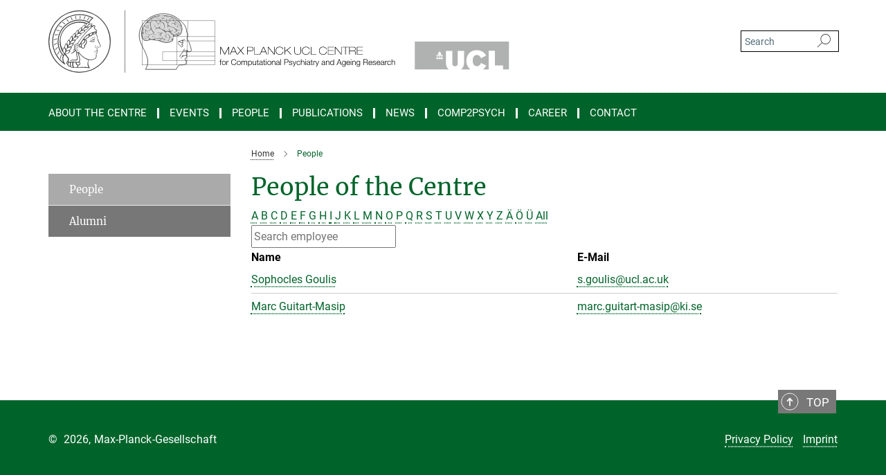

--- FILE ---
content_type: text/css
request_url: https://www.mps-ucl-centre.mpg.de/assets/responsive/headerstylesheets/mpibucl-header-530fce72a77a5400ba0779d83309acb7aa615aceda308472ca2d6955e7bc377e.css
body_size: 645
content:
@media (min-width: 992px){body.mpibucl:not(.mpg):not(.schools) #main_nav{margin:0px -15px 5px -15px;width:calc(100% + 30px);padding-right:0}body.mpibucl:not(.mpg):not(.schools) #main_nav li.dropdown.mega-dropdown.clearfix{max-height:15px;padding-bottom:25px}body.mpibucl:not(.mpg):not(.schools) #main_nav li.dropdown.mega-dropdown.clearfix .dropdown-menu{margin-top:14px}}body.mpibucl:not(.mpg):not(.schools) .custom-print-header{content:url(/assets/institutes/headers/mpibucl-desktop-en-56c3f27a5419188285c4c75351bff4f895bf3222bca2402bf639ada1e869665b.svg);display:block;width:100%;font-size:0}body.mpibucl:not(.mpg):not(.schools) .custom-print-header::before{display:none}body.mpibucl:not(.mpg):not(.schools) .custom-print-header.language-en{content:url(/assets/institutes/headers/mpibucl-desktop-en-56c3f27a5419188285c4c75351bff4f895bf3222bca2402bf639ada1e869665b.svg)}body.mpibucl:not(.mpg):not(.schools) header.navbar .navbar-header a.navbar-brand{background-image:url(/assets/institutes/headers/mpibucl-desktop-en-56c3f27a5419188285c4c75351bff4f895bf3222bca2402bf639ada1e869665b.svg);width:750px;height:90px;margin-bottom:25px;margin-top:15px;left:30px}body.mpibucl:not(.mpg):not(.schools) header.navbar .navbar-header a.navbar-brand.language-en{background-image:url(/assets/institutes/headers/mpibucl-desktop-en-56c3f27a5419188285c4c75351bff4f895bf3222bca2402bf639ada1e869665b.svg)}body.mpibucl:not(.mpg):not(.schools) header.navbar .navbar-header a.navbar-brand::before{display:none}@media (max-width: 991px){body.mpibucl:not(.mpg):not(.schools) header.navbar .navbar-header a.navbar-brand{margin-bottom:10px;background-image:url(/assets/institutes/headers/mpibucl-desktop-en-56c3f27a5419188285c4c75351bff4f895bf3222bca2402bf639ada1e869665b.svg);height:78.0px;margin-bottom:20px;position:relative;width:650px;left:15px}body.mpibucl:not(.mpg):not(.schools) header.navbar .navbar-header a.navbar-brand.language-en{background-image:url(/assets/institutes/headers/mpibucl-desktop-en-56c3f27a5419188285c4c75351bff4f895bf3222bca2402bf639ada1e869665b.svg);height:78.0px}body.mpibucl:not(.mpg):not(.schools) .navbar-default .navbar-toggle{background:transparent;border:0;display:inline-block;height:40px;margin-right:1em;margin-top:0;position:absolute;top:39.0px;width:40px;z-index:110;right:0;padding:0}body.mpibucl.language-en:not(.mpg):not(.schools) .navbar-default .navbar-toggle{top:39.0px}}@media (max-width: 767px){body.mpibucl:not(.mpg):not(.schools) header.navbar .navbar-header a.navbar-brand{background-image:url(/assets/institutes/headers/mpibucl-mobile-en-f361a0b246eaeeb80b58a7ffb7b98400a656022e45d2c05d3f4d0dcc05107e09.svg);height:calc((100vw - 105px)/4.995000249750013);line-height:63px;width:calc(100vw - 105px);max-width:600px;max-height:120px;margin-bottom:20px}body.mpibucl:not(.mpg):not(.schools) header.navbar .navbar-header a.navbar-brand.language-en{background-image:url(/assets/institutes/headers/mpibucl-mobile-en-f361a0b246eaeeb80b58a7ffb7b98400a656022e45d2c05d3f4d0dcc05107e09.svg);height:calc((100vw - 105px)/4.995000249750013)}body.mpibucl:not(.mpg):not(.schools) .navbar-default .navbar-toggle{top:60px}}@media (max-width: 767px){body.mpibucl:not(.mpg):not(.schools) .navbar-default .navbar-toggle{top:60px}}@media (max-width: 704.40002997px){body.mpibucl:not(.mpg):not(.schools) .navbar-default .navbar-toggle{top:calc((100vw - 105px)/9.990000499500026)}body.mpibucl:not(.mpg):not(.schools) header.navbar .navbar-header a.navbar-brand{font-size:calc(63 * (100vw - 105px) / (704.4000299700016 - 105));line-height:calc(63 * (100vw - 105px) / (704.4000299700016 - 105))}}@media (max-width: 767px){body.mpibucl.language-en:not(.mpg):not(.schools) .navbar-default .navbar-toggle{top:60px}}@media (max-width: 704.40002997px){body.mpibucl.language-en:not(.mpg):not(.schools) .navbar-default .navbar-toggle{top:calc((100vw - 105px)/9.990000499500026)}}@media (min-width: 992px){body.mpibucl:not(.mpg):not(.schools) .navigation-on-top .navbar.navbar-default{position:absolute;top:15px;width:970px}body.mpibucl:not(.mpg):not(.schools) .navigation-on-top .navbar-header a.navbar-brand{margin-top:30px}}@media (min-width: 1200px){body.mpibucl:not(.mpg):not(.schools) .navigation-on-top .navbar.navbar-default{position:absolute;top:15px;width:1170px}}


--- FILE ---
content_type: image/svg+xml
request_url: https://www.mps-ucl-centre.mpg.de/assets/institutes/headers/mpibucl-desktop-en-56c3f27a5419188285c4c75351bff4f895bf3222bca2402bf639ada1e869665b.svg
body_size: 56084
content:
<svg xmlns="http://www.w3.org/2000/svg" viewBox="0 0 2500 300"><defs id="defs1067"/><defs><style>.minerva-base-style{}</style></defs><g transform="translate(0 0) scale(1.4285714285714286) translate(0 0)" style="fill: #444444;"><title>minerva</title><path d="M105,0A105,105,0,1,0,210,105,105.1,105.1,0,0,0,105,0Zm0,207.1A102.1,102.1,0,1,1,207.1,105,102.2,102.2,0,0,1,105,207.1Z"/><path class="minerva-base-style" d="M166.6,97c-1.4-3.1-.5-5.1-.9-7.3s-2.7-7-4.3-10.8c-.7-1.7,3.8-1.3.4-7.6,0-.2,4.7-2,0-5.5a26.4,26.4,0,0,1-6-6.7,1,1,0,0,1,0-1.3c2.7-2.4,2.8-5.8-.1-7.5s-4.5,0-6.7,1.4c-.7.5-1.1.8-1.9.5L145.3,51c2.7-2.6,3.3-5.2,3.1-5.6s-4.6-1.3-10.2,1l-.4-.3c2.3-3.9,1-6.7.9-6.9h-.1A81,81,0,0,1,151,25.9h.1c.2-.3.3-.6-.2-.9l-1-.6A92.4,92.4,0,0,0,12.7,105c0,29.5,15,57.9,39.4,75.6a13.5,13.5,0,0,0,2.8,1.6A1.1,1.1,0,0,0,56,182l.3-.5a1,1,0,0,0,.3-.8c0-.7-.9-1.3-2.1-3a27.7,27.7,0,0,1-4.7-15.1,22.1,22.1,0,0,1,4.5-13.7c3.7,3.9,11.7,10.9,11.5,17.4s-6.9,6.8-5.4,12.2c.9,3.4,3.4,2,3.9,4.6.7,4.4,6.7,7.3,9.3,6.9.7-.1,1.2.4,2.4,1.7s6.2,1.6,8.2,1.2,4.1,1.4,8,.9,6.1-.9,8.2-.9,22.5-.3,36,1.8c2.4.4,3.1-.7,2.1-2.5-4.9-8.6-5.6-15.8-2.8-25,5,.4,12.2,1.7,21.6-4a11,11,0,0,0,5.1-9.5c-.1-2.1-1-4.7-.5-6.7s1.3-2.7,2.1-3.2c3.6-2.6,1-4.6.4-4.8a3.4,3.4,0,0,0,1.1-4.6c-.7-.7-2.7-6.2-.4-7.3s5.3-1.8,8.1-3.1a4.5,4.5,0,0,0,2.4-6C174.2,114.4,166.8,97.4,166.6,97ZM64.7,179.1c-.7.2-2.9.3-2.4-2.7s2.3-2.6,3.3-1.6S64.9,177.6,64.7,179.1Zm87-125.9c1.2-.8,2.5-1.1,3.3-.4,2.6,2.6-2.9,4.1-1.8,6.1a30.7,30.7,0,0,0,7.5,8.4c1.2,1,1.4,3.1-3.3,4.1s-23.6,5.9-33.6,16.5c-12.5,13.2-20.4,30.3-21.5,28s-3.6-2.8-3.2-3.5C117,81.6,145.1,57.3,151.7,53.2Zm8.2,21.7c-1,2.9-9.1,5.5-8.7,3.5s0-2.2.6-2.3,3.5-1.1,7.5-2.1C159.7,73.9,160.2,74.1,159.9,74.9Zm-20.6,5.3c-.2-1.2,8.5-4.1,8.8-3.3s-1.8,6-4.7,7-4.7.9-4.6.4A11,11,0,0,0,139.3,80.2ZM119,125.8c-4,2.5-6.2-2.2-6.8-3.1a3.7,3.7,0,0,1-.5-3.1c.3-1.4.5-3.3-.4-9.3-.4-2.7,5-9.2,6.3-10.4s3.1.6,3.2,2.6c.3,3.6-1.8,5.6-3.9,7.2s-3.1,4.4-2.6,5.1a1.5,1.5,0,0,0,1.9-.9c1.5-3.3,6-4.9,6.7-6.7s.3-4.4.2-5.6.9-1.2,1.6-1.1,1.4,1.4,1.8,2.7c2.9,7.5-4.3,12-5.5,13.8S122.1,123.9,119,125.8Zm6.1-29.1c-2.2,1.5-5.3-.5-4.7-1.4a43.7,43.7,0,0,1,11.5-11c3.4-2.1,3.8-2.3,4-1.1a10.6,10.6,0,0,1-2.6,7.5c-2.3,2.5-4.6,2.3-5.8,2.6S126.7,95.6,125.1,96.7Zm-19.3,25.6c-1-.2-1.4-2.1-1.2-2.9s3.1-5.2,4-6.4a.5.5,0,0,1,.8.3C110,117.4,109.4,123.1,105.8,122.3ZM138,48.2a17.7,17.7,0,0,1,7.5-1.6c.8.1-1.9,4.8-6.6,6.8s-8.5,2.5-8.9,2.3S134.1,49.9,138,48.2ZM54.7,126.5c-1.5-1.7-2.8-2.6-2.9-2.5a22.4,22.4,0,0,0-3.6,8.9A65.4,65.4,0,0,1,40.7,105C39.3,69.6,69,41.1,105.2,41.2a56.8,56.8,0,0,1,22.4,4.6,31.3,31.3,0,0,0-3.7,6.6c0-1.9-.5-3.4-.4-4.6s-5.1.9-9.7,8.3a19.9,19.9,0,0,0-2.2,5.3c-.1-2.8-.7-4.9-.9-4.9a16.1,16.1,0,0,0-8.5,8.8,22.4,22.4,0,0,0-1.1,3.4c-.2-1.9-.7-3.2-.9-3.2s-5.9,2.3-8.6,8.9A15.4,15.4,0,0,0,90.5,79c-.5-2.3-1.4-3.7-1.7-3.4-1.9,2.4-5.7,3.5-7.6,9.6a13.2,13.2,0,0,0-.7,4.2c-.8-2-2-3.2-2.3-3.2s-6.1,5.5-7,10.9a15.8,15.8,0,0,0,.2,5.8c-1.1-1.8-2.5-3-3.1-4.8-.9.5-5.7,5-5.8,10.7a19.7,19.7,0,0,0,.7,6.1c-1.6-2.9-3.8-4.2-4.1-4.1s-4,4.1-4.8,11.1A11.8,11.8,0,0,0,54.7,126.5Zm74.1-79.7c2.8-3.4,7.6-6.1,8.2-5.8s-.8,5.6-3.9,8.6-8.1,6.2-8.6,6.1S126.2,49.8,128.8,46.8Zm-9.3,13a21,21,0,0,0-5.6,6.4c-.5.9-1.9-5,1.7-10.6,2.2-3.5,6.6-6.6,6.5-6.2S124.2,56,119.5,59.8Zm-10.1,7.5c-3.4,5.1-3.6,3.3-7.3,8.3-.2.2-.2-6.5,1.1-9.4,2.1-4.7,5.7-7.4,6.2-7.5S111.3,64.5,109.4,67.3ZM98.3,77.4c-1.7,3-3.3,2.3-6.2,6.7-.3.4-1.1-3.6.7-9.1a12.6,12.6,0,0,1,5.9-6.9C99.3,68,100.4,73.8,98.3,77.4ZM88,88.1c-1.8,3.9-2.9,4-5,6.4-.3.4-1.8-3.7-.4-8.8s4-5.6,5.3-7S89.9,84,88,88.1Zm-8.4,6.6a10.3,10.3,0,0,1-.4,3c-1.3,4.3-3.9,6.2-5.3,8.1a15.7,15.7,0,0,1-1.6-5.8,15.2,15.2,0,0,1,5.2-11.2C78.3,88.8,79.6,92,79.6,94.7Zm-8.5,12.8A14.9,14.9,0,0,1,66,118.3a17.7,17.7,0,0,1-2.2-7.6c-.2-6.3,2.4-8.5,3.6-9.7C67.9,102.8,71.1,104.2,71.1,107.5ZM59,113.8c1.8.9,3.9,3.4,4.1,8.2s-3.2,8.7-4.6,9.4c-.9-3.7-2.6-4.4-2.6-8A18,18,0,0,1,59,113.8Zm7.3,12.5c4.6-2,9.6-1.7,9.8-1.5s-1.5,5.9-5.9,8.2-9.5,2.7-10,2.1S61.7,128.3,66.3,126.3Zm-.4-3.4c.3-1.5,3-6.5,7.1-8.3h0a18.4,18.4,0,0,1,9.4-1.5c.5.2-1.7,5.6-5.8,7.6S70.1,121.6,65.9,122.9Zm6.9-11.8c.2-.4,3.5-6.4,7.4-8.2a17.5,17.5,0,0,1,8.9-1.4c.3.1-1.8,5.4-6.2,7.6S72.6,111.6,72.8,111.1Zm8.9-11.9c-.3-.2,4.4-6.4,8.4-8.3a15.6,15.6,0,0,1,8.4-1c.3.3-1.9,5.5-6.5,7.5A24.2,24.2,0,0,1,81.7,99.2ZM92.4,87.4c-.2-.2,3.4-6.3,7.4-7.9s7.7-.1,8.9,0-1.3,4.5-6.6,6.4S93.1,87.7,92.4,87.4Zm12-11.4c.1-.3,4.1-5.9,8.1-7.3a16.4,16.4,0,0,1,9.2-.2c.5.2-2.8,5-7.7,6.5S104.3,76.3,104.4,76Zm12.1-9.9c-.5-.3,4.3-5.7,8.2-7.2a18,18,0,0,1,8.3-1c.3.2-2.5,4.9-7.1,6.7S117.1,66.5,116.5,66.1ZM50.2,175.3C28.6,158.1,15.6,132.1,15.6,105A89.3,89.3,0,0,1,146.4,25.8a.4.4,0,0,1,.1.7,97.3,97.3,0,0,0-10.2,11.4,73.1,73.1,0,0,0-31.3-7A74.3,74.3,0,0,0,30.9,105a72.1,72.1,0,0,0,17.9,48.2,23.1,23.1,0,0,0-1.9,9.4A25.6,25.6,0,0,0,50.2,175.3Zm.2-24.8h-.1A69.2,69.2,0,0,1,33.9,105,71.2,71.2,0,0,1,105,33.9a70.1,70.1,0,0,1,29.6,6.4,22.6,22.6,0,0,0-4.1,2.6A63.1,63.1,0,0,0,105,37.8,67.3,67.3,0,0,0,37.8,105c0,16.1,5,30.2,14.8,42C52.1,147.9,51.3,149.1,50.4,150.5Zm3.5-5.6c-1.3-1.2-4.1-4.3-4.4-8.3V136c0-4.3,1.9-8.6,2.4-9s5.3,3.3,5.4,8.7A14.4,14.4,0,0,1,53.9,144.9Zm8-7.2c3.9-1.8,9.6-1.4,9.3-1.1s-1.8,5.8-6.2,8a12.1,12.1,0,0,1-8.7,1.3C58.6,143.3,58.1,139.5,61.9,137.7Zm5.2,46.5c-.6-2.7-.4-6.3.5-7.3s4.9-1.2,5-.1-1.1,5.4.3,10.2C72.6,187.7,68.3,187.4,67.1,184.2Zm.3-11.1c-.3-2,1.6-3.9,1.6-8.2s-6.6-12.6-11.1-17.3a19.5,19.5,0,0,0,7.9-1.9c6.6-3.1,7.9-10.1,8.1-10.4a11,11,0,0,0-3.8-.4l.8-.4c6.4-3.5,8.1-11,7.8-11.1a17,17,0,0,0-4-.3l2-.7c6.8-2.7,8.7-10.3,8.5-10.6a16.1,16.1,0,0,0-3.5-.4l1.9-.8c6.2-3.1,8.4-10.1,8.1-10.3a10.5,10.5,0,0,0-3.3-.4,23.7,23.7,0,0,0,4.5-1.5c6.7-2.9,8.9-9.3,8.6-9.6a10.9,10.9,0,0,0-3-.5,34.5,34.5,0,0,0,4.4-1.3c6.6-2.2,9.2-8.5,8.8-8.6l-3.7-.8a24.5,24.5,0,0,0,6.6-1.3c7.1-2.4,9.6-6.7,9.8-8.6a6,6,0,0,0-2.3-.8,29.3,29.3,0,0,0,4.7-1.2c6.6-2.7,9.4-9.3,9.6-9.8a29.3,29.3,0,0,0,3.9-1.6l1.9-.9,1.6,1.1c1,.6,1.4.8.9,1.2C122,75,105,99.5,97.6,111.3c-.2.4-.6.3-1.3.3-7.9-.6-12.4,8.9-8.9,17.8-.4,1.8-4.2,5.3-4.5,5.5s-1,1.4.3,1.3,4.2-3.2,5.4-4.5c.4.6,2.2,2,1.3,2.8A63.6,63.6,0,0,1,76,145c-2.6,1.2,4.2,2.1,15.7-8.3.7-.6,1.5,2.4,2.5,3.7-2,6.5,2.9,19.1,2.1,23a2.8,2.8,0,0,1-2.8,2.7c-11.4.3-12.5-.3-18.3,1.4-2.7.8-2,2.6-.1,2.1s4.6-1.5,16.9-.7c3.1.1,6.5-.6,6.5-5.7s-3.6-18.4-2.4-20.3a6.9,6.9,0,0,0,3.5,1.4c-.2,4.5,7,19,3.8,27-1.2,3-6.4,2.7-15.4,1.8C72.7,171.6,67.7,174.9,67.4,173.1Zm35.1,9.9c-5.9,2-8.3-4.9-7.3-6.4s4.4,1,7.3-.9S106,181.8,102.5,183Zm-27,4.3c-.8-3.7-1.1-10,.4-11.5s4.9-.9,4.8.2c-.3,4.3-2.1,9.2,1.2,14.1C83.2,192,76.7,192.3,75.5,187.3Zm11.4,4.2c-1.6-.4-6-7.4-2.4-15.8.3-.8,5.8-.3,6.8,0s-.8,6.8,6.8,9.8C98.8,185.8,98,194.3,86.9,191.5Zm47.2-23.3c-2.5,8.8-3.8,12.3,0,21.9.5,1.3.9,2.3-.2,2.1-7.7-1.4-9.4-2.6-33.7-.6-1.7.2.6-3.4.3-5.8,2.2-.3,5.8-1.3,6.5-4.9s-2.1-7.6-1.8-8.2c3.5-6.7-.2-14.1-3.1-26.6-.3-1.2.4-1.7.9-1.1,15.6,16.9,25.5,20.2,30.9,21.8C134.4,167,134.3,167.6,134.1,168.2ZM174,122.1c-3.3,2.9-8.3,3.1-10.3,4.9s-1.5,2.5-.4,5.2,1.1,1.7-1.1,2.3-4.1,5.8-8.8,4.9c-1.8-.3-.5.8.2.9,2.6.3,3.7-.5,4.6-1.4s2.2-2.4,3.6-2.9,2.9-.5,3,.6-1.9,2.1-2.7,2.5c1,.5,3.9,1.9,1.4,3.6s-4.6-.5-4.9-.7-1.7-.2-1.3.3,5.2,1.3,4.5,2.2c-3.5,4.7-.6,7.5-1.7,12.3s-7.7,7.5-12.8,8.4c-17.4,3.1-34.3-11.6-44.2-22.8.9-2.1.8-4.8-.1-3.8s-.7,2.4-2.8,2.9c-3.9,1-5.7-5.9-6.9-7.1-4.8-4.7-6.7-11.4-3.9-17.3s9-4.7,11.4-1.1,1.7,7,3.4,8.3,4.8.2,5.4,0,1.7,4.3,8,4.1,5.9-10.7,6.9-11.6c8.6-8.4,4.2-15.9,2.6-17.6s1-3.6,1.5-3.7a13,13,0,0,0,9.4-7.7s8.4-.2,11.4-6.2c.8-1.6,3.3,1.5,8.9-2.9a.8.8,0,0,1,1.4.3c3.7,8.9,5.2,11.3,4.9,15.8s8.7,21.5,9.4,23.1S174.8,121.3,174,122.1Z"/><path class="minerva-base-style" d="M153.8,90c-4.9.2-10.6,6.2-12.4,7s-1.3,1.5-.2,1.1,5.9-4.7,10.7-6.4,3.6,1.8,5,1.6S156.6,89.9,153.8,90Z"/><path class="minerva-base-style" d="M154.9,94.8c-.4.1.4,2.2-1.7,2.3-4.6.3-8.3,4.7-11.1,6a12.9,12.9,0,0,1-3.8,1.4.3.3,0,0,0,.1.6c11.7,1.6,16.2,1.1,16.3.7s-.6-1.2-.4-1.7a11.3,11.3,0,0,0,.1-5.5c-.2-.8,1.8-.3,1.8-1.3S155.6,94.7,154.9,94.8Zm-1.8,9.3c-.2.9-5.5.5-8.3.2-.7,0-1.8-.1.3-1.4s4.1-2.8,7.2-3.4a.8.8,0,0,1,.8.6A10.6,10.6,0,0,1,153.1,104.1Z"/><path class="minerva-base-style" d="M168.4,120.8c-.9,0-4.5,1.6-5.9,2.5s-4.4,2.7-4.2-.8c.1-1.3.9-4.4.9-5.3s-1-.7-1.1,0a36.9,36.9,0,0,1-.7,5.3c-.4,1.8,1.2,4,3.6,2.7s4.8-2.9,7.3-3.4C168.9,121.7,169,120.8,168.4,120.8Z"/><path class="minerva-base-style" d="M100.5,133.6c-.7-.3-.5,1.2-1.4,1s-.2-1.3-1.8-3-2.8-1.2-4.3-3.6-.3-12,3.1-10.8,1.6,5,1,8,2.5,2.8,2.8,2.1-1.1-.9-1.4-1.9,3.5-7.6-1.8-9.4c-3.8-1.3-6.4,3.6-5.9,8.9a8,8,0,0,0,5.1,7.1c2.3.8.6,4,3.7,4C101,136,101.3,133.9,100.5,133.6Z"/><path class="minerva-base-style" d="M131.3,33.4c.2.1.3,0,.5-.1l6.5-8.3a.5.5,0,0,0-.2-.6L137,24a.4.4,0,0,0-.5.1L130,32.4c-.2.2-.1.5.2.6Z"/><path class="minerva-base-style" d="M119.2,30l1.1.3a.5.5,0,0,0,.5-.3l3.8-9.4a.4.4,0,0,0-.3-.6l-1.2-.2h-.3l-3.9,9.6A.4.4,0,0,0,119.2,30Z"/><path class="minerva-base-style" d="M105.8,28.7h1.1c.2.1.4-.1.4-.3l1-10a.5.5,0,0,0-.4-.5h-1.1c-.3,0-.4.2-.5.4l-.9,10A.4.4,0,0,0,105.8,28.7Z"/><path class="minerva-base-style" d="M92.8,29.7l1.1-.2c.2,0,.4-.2.3-.4l-1.9-9.9c0-.2-.2-.4-.4-.3H90.7c-.2.1-.4.3-.3.5l1.9,9.9C92.3,29.6,92.5,29.7,92.8,29.7Z"/><path class="minerva-base-style" d="M79.4,32.8l.5.2,1.1-.4a.4.4,0,0,0,.3-.6l-4.6-9a.4.4,0,0,0-.5-.2l-1,.3a.4.4,0,0,0-.3.6Z"/><path class="minerva-base-style" d="M67,38.5c.1.2.3.2.5.1l1-.6a.4.4,0,0,0,.1-.6l-6.7-7.7c-.2-.2-.4-.2-.5-.1l-1,.6c-.3.1-.3.4-.1.6Z"/><path class="minerva-base-style" d="M55.4,46.7c.2.1.4.1.5-.1l.9-.7a.5.5,0,0,0,0-.7l-8.5-5.9h-.5l-.9.8a.5.5,0,0,0,0,.7Z"/><path class="minerva-base-style" d="M45.4,57.1a.4.4,0,0,0,.4-.2l.8-.9c.2-.2.1-.5-.2-.6l-9.8-3.8c-.2-.1-.4-.1-.5.1l-.7.9a.4.4,0,0,0,.2.7Z"/><path class="minerva-base-style" d="M26.8,67.8l10.5,1.5c.2,0,.4-.1.4-.3l.6-1a.4.4,0,0,0-.3-.6L27.5,65.9l-.5.2a5.4,5.4,0,0,1-.5,1.1A.4.4,0,0,0,26.8,67.8Z"/><path class="minerva-base-style" d="M21.1,83.7l10.7-1a.3.3,0,0,0,.3-.3,7.6,7.6,0,0,0,.4-1.1.4.4,0,0,0-.4-.6l-10.8,1-.4.3-.3,1.2C20.6,83.5,20.8,83.8,21.1,83.7Z"/><path class="minerva-base-style" d="M29.2,96.5c0-.4.1-.9.1-1.3s-.2-.5-.5-.4L18.4,98.4c-.2.1-.3.2-.3.4s-.1.8-.1,1.2a.4.4,0,0,0,.6.4l10.3-3.6A.3.3,0,0,0,29.2,96.5Z"/><path class="minerva-base-style" d="M28.9,110.8v-1.3a.5.5,0,0,0-.7-.4l-9.4,6.3c-.2,0-.2.2-.2.4s.1.8.1,1.2a.5.5,0,0,0,.7.3l9.4-6.2C28.9,111,29,110.9,28.9,110.8Z"/><path class="minerva-base-style" d="M31.3,125l-.3-1.3a.4.4,0,0,0-.7-.2L22.6,132c-.1.1-.2.3-.1.4s.3.8.4,1.2a.4.4,0,0,0,.7.2l7.6-8.4C31.3,125.3,31.3,125.2,31.3,125Z"/><path class="minerva-base-style" d="M35.2,137.7,29.8,148c-.1.1,0,.3,0,.4l.7,1.2a.4.4,0,0,0,.7-.1l5.4-10.2c0-.1.1-.2,0-.4l-.6-1.2A.5.5,0,0,0,35.2,137.7Z"/><path class="minerva-base-style" d="M42.9,149.3c-.2-.3-.7-.2-.7.1l-2.9,12c-.1.2,0,.3,0,.4l1,1a.4.4,0,0,0,.7-.1l2.8-11.9c.1-.1,0-.2,0-.3Z"/></g><rect x="366.666" y="0" width="2.65" height="300" style="fill: #666666"/><g transform="translate(435.98199999999997 15) scale(0.9141668745267706) translate(0 0)"><style type="text/css" id="style833">
	.st0{fill-rule:evenodd;clip-rule:evenodd;fill:#D9D9D9;}
	.st1{fill-rule:evenodd;clip-rule:evenodd;fill:#6E6E6E;}
	.st2{fill:none;stroke:#000000;stroke-width:1.1755;stroke-miterlimit:10;}
	.st3{fill:none;stroke:#000000;stroke-width:2.3509;stroke-linejoin:round;stroke-miterlimit:10;}
	.st4{fill:none;stroke:#000000;stroke-width:2.3509;stroke-linecap:round;stroke-miterlimit:10;}
	.st5{fill:none;}
	.st6{enable-background:new    ;}
	.st7{fill:#B0B1B1;}
</style><g id="Ebene_1" transform="translate(-3.444506,-2.22455)">
</g><g id="Ebene_2" transform="translate(-3.444506,-2.22455)">
	<g id="g1060">
		<g id="g1042">
			<g id="g912">
				<g id="g868">
					<path class="st0" d="m 199.3,83.3 c -8.7,1.3 -8,-8.5 -14.4,-9.2 -5.5,-0.6 -11.4,-0.8 -15.9,-3.5 -2,-1.2 -3.9,-2.8 -6.1,-3.9 -2,-1 -5,-2.5 -6.1,-3.5 -4.2,-4.1 0,-8.2 1.9,-11.8 1.2,-2.3 2.4,-4 3.6,-5.7 1.1,-1.7 5.4,-2.5 6.4,-3.9 1.6,-2 -2.5,-7.3 -1.7,-10.3 0.1,-0.5 0.9,-0.7 0.8,-1.5 4.7,-4.5 20.3,1 13.8,7.2 -2,0 -4.1,-0.1 -4.9,1.1 7.4,-0.2 14.4,4.3 15.7,10.3 0.5,2.1 0.3,4.7 -1.1,5.3 -3.3,-0.7 -5.9,-1.8 -9.5,-1.3 -2.4,0.3 -4.2,2.2 -6.6,3 -2.4,0.7 -4.5,0.4 -6.8,0.6 4.4,3.3 9.5,-0.4 13.8,-1.1 2.8,-0.4 6.5,0.1 8.1,2.2 2.5,3.2 0.4,9.1 4.9,10.9 0,-2.2 -1.3,-4.4 -1.7,-6.8 5,1.8 6.3,-4.7 10.2,-5.1 2.9,-0.3 5.8,2.4 8.1,4 2.2,1.6 4.3,3 6.1,5 3.7,4.2 7.2,12.9 5.3,19.5 2.4,0.1 2.6,2.2 2.8,4.8 0.3,3.7 -0.4,10.3 -1.7,13.1 -1.8,3.7 -7.6,4.4 -11.2,2 -0.9,-1.9 -1.4,-4.1 -2.8,-5.5 1.5,7.3 -5.1,9 -10.4,11.4 -4.8,2.1 -10,4 -15,2.4 -3.2,-1 -5.1,-4.5 -7.4,-6.6 -3,-2.7 -6.7,-4.3 -8.1,-7.4 6.9,-1.4 10.5,-6 12.7,-12 -3,2.2 -6,6.7 -10.2,7.7 -4.8,1.1 -4.9,-2.6 -6.3,-5.1 -0.6,-1.1 -1.8,-1.8 -2.5,-2.9 -1.8,-3 -1.2,-7.5 -1,-11.2 -2.5,3.2 -3.1,9 -1.3,13.1 1.8,1.4 3.3,5.2 1,7 -5.3,-3.5 -13.3,0.3 -19.1,-1.5 -3.4,-2.5 -7.1,-5.7 -7.8,-10.7 -0.3,-2.7 1.9,-3.9 3,-6.1 2.1,-4.3 0.7,-9.8 -0.2,-14 -1.2,-5.5 -2.1,-8.7 -5.3,-12.2 -2.5,-1.8 -4.6,-3.4 -8.1,-4.2 -2,-0.5 -5,-0.6 -6.1,-1.8 -2.7,-3 0.4,-8.5 3.4,-10.1 -1.4,0.4 -2.8,0.8 -4,1.5 -2.3,-4.5 -7.4,-6.7 -13.1,-8.3 -4.1,-1.2 -10.7,-2.9 -7,-6.6 -2.4,0.6 -5.6,0.7 -7.2,-0.7 0,-1.8 2.2,-3 3.4,-3.3 5.3,-1.4 12.5,2.8 17.8,1.7 -1.2,-0.6 -2.7,-1 -3,-2.4 2.8,-3.5 18.1,-5.4 24.8,-2.8 3,1.2 5.3,3.8 3.6,7.4 2.2,-0.7 2.2,-3.5 3.2,-5.3 5.1,-0.7 8.2,2.2 9.9,5.5 4.7,-0.2 8.1,1 11,2.6 -1.9,-2.5 -4.7,-4.1 -9.1,-4.1 -1.3,-0.7 -3.2,-1.8 -2.8,-3.5 7.4,-0.6 15.1,2.5 21.2,4.1 3,0.8 6.5,1.9 6.6,5.5 -0.9,1.2 -2.3,0.4 -3.8,0.4 -4.2,0 -7.8,2.1 -8.1,6.1 -1.1,-1.7 -3,-2.7 -5.1,-3.5 2.4,2.7 7,5.9 6.3,10.5 -0.3,1.8 -5.1,4.7 -6.4,6.1 -0.7,0.7 -1,1.7 -1.7,2.4 -2.6,2.3 -6.5,0.5 -8,-1.5 -0.5,-3.2 1,-5.7 0.6,-8.7 -0.6,-4.2 -3.5,-8 -1.9,-12.3 -5.9,4.3 2.7,13.6 -1.3,18.2 -0.5,0.6 -1.7,1 -2.3,1.1 -4.6,0.6 -8.2,-3.1 -10.6,-5 3.1,7.8 14.9,7.1 19.1,13.8 -0.7,2.5 -1.6,4.3 -1.3,7 0.2,2.4 1.8,4.4 1.7,6.4 -0.2,4.5 -6.2,7.3 -4.2,12.5 1.3,-3.4 3,-8.9 8,-9.4 3.2,-0.3 6.3,1.4 9.3,2.6 2.9,1.2 6.4,2.1 9.3,2.6 3.9,0.7 8.1,0.9 10.4,2.6 2,1.5 2.8,5 5.1,7 2.6,2.3 9.1,5.1 6.8,9.8 -2.1,4.3 -8.4,5.8 -13.3,7.5 9.8,1.5 15.3,-3.5 18.7,-9.4 4.1,-2.8 12.2,-1.6 13.6,-6.8 -2.5,1.8 -6.5,3.2 -11.6,2.8 -2,-0.2 -6.8,-1.4 -6.6,-3.3 0.2,-1.8 6.5,-2.6 5.1,-5.5 -0.8,0.8 -3,2.7 -5.4,3 z M 129.2,17 c -0.2,1.1 1.7,2.5 1.9,4.6 0.3,2.4 -0.8,4.3 -2.7,5.3 -3.2,0.4 -3.6,-2.3 -5.1,-3.9 -1.8,-1.9 -3.8,-2.4 -6.4,-2.8 0.2,0.7 1.2,0.9 1.9,1.3 2.6,1.4 6.1,5.6 7.6,8.7 0.3,0.7 0.4,1.8 0.4,2.9 2.3,-3 8,-5.5 13.6,-3.1 -1.3,-2 -4.2,-2.4 -8,-2.6 1.3,-4.6 -0.5,-8.2 -3.2,-10.4 z m 79.3,45.9 c -0.3,0 -0.3,0.2 -0.6,0.2 -1,3.9 -4,5.9 -7.4,7.5 7,1 11.7,4.3 15.9,8.1 -1.5,-4.2 -4.9,-6.8 -9.1,-8.8 1.5,-1.8 2,-4.6 1.2,-7 z" id="path836"/>
					<path class="st1" d="m 129.2,17 c -0.2,1.1 1.7,2.5 1.9,4.6 0.3,2.4 -0.8,4.3 -2.7,5.3 -3.2,0.4 -3.6,-2.3 -5.1,-3.9 -1.8,-1.9 -3.8,-2.4 -6.4,-2.8 0.2,0.7 1.2,0.9 1.9,1.3 2.6,1.4 6.1,5.6 7.6,8.7 0.3,0.7 0.4,1.8 0.4,2.9 2.3,-3 8,-5.5 13.6,-3.1 -1.3,-2 -4.2,-2.4 -8,-2.6 1.3,-4.6 -0.5,-8.2 -3.2,-10.4 z" id="path838"/>
					<path class="st0" d="m 178,22.6 c 1.5,4.4 3.1,8.7 9.5,8.3 -1.6,1.5 -2.7,3.7 -1.9,6.6 0.5,0.5 1.1,1.1 1.3,1.8 1.8,1.4 3.9,2.3 5.5,4 1,1.1 1.5,2.7 3,3.5 3.6,1.9 9.1,0.2 12.7,3.1 -3.2,-0.4 -7.9,-1.6 -11.4,0.4 -1.6,0.9 -3.7,3.3 -3.2,5.7 0.3,1.3 1.7,2.4 3,2.4 2.2,0 3.4,-3.2 6.1,-3.7 6.7,-1.2 13.6,5.5 16.9,9 1.6,0.1 2.6,-0.6 3.2,-1.5 0.1,-3.7 -3,-7.1 -5.3,-9.8 -2.8,-3.2 -5.2,-6 -10,-6.6 -2,-4.4 -6.7,-6.2 -11.6,-7.9 3.8,-0.6 7.2,1 9.5,2.8 1.8,1.4 3.3,4.7 6.6,3.5 -0.1,-1.9 -1.1,-3.2 -2.7,-4.4 -4.1,-3.3 -9.2,-5.5 -14.8,-9 -2.2,-1.4 -4.6,-3.3 -7,-5 -2.7,-1.9 -6.4,-3.9 -9.4,-3.2 z" id="path840"/>
					<path class="st0" d="m 68.5,79.4 c -2.1,-6 -3.1,-12.4 -3.6,-19 -0.5,-7.3 0.8,-15.8 7.4,-16.2 0,-0.2 -0.2,-0.2 -0.2,-0.4 -1.8,-0.5 -3.8,-0.2 -5.1,0.6 -2,1.1 -2.9,4 -4.4,4.2 -0.9,0.2 -2.1,-0.6 -3.2,-0.7 -3.5,-0.4 -6.8,0.6 -7.8,-1.7 0,-0.5 -0.1,-1.9 0.2,-2.8 0.6,-1.7 4,-4.3 5.9,-6.1 2.1,-2 4.3,-4.9 6.8,-5.1 4,-0.4 5.6,3.5 4.7,8.1 1.4,-1.9 2.1,-4.1 1.9,-6.6 -0.2,-2.2 -2.1,-4 -1.5,-6.1 4.2,-2.1 6.5,3 9.7,3.3 3.5,0.4 6.9,-3.2 8.1,-5.1 -1.7,0.6 -3,2.2 -5.3,2.8 -4,0.9 -10,-1.9 -5.5,-4.6 5.1,-3 17.4,-1.9 19.7,2.4 0.1,0.6 -0.2,1.7 0.2,2 5,0.3 8.4,1.3 12.5,3.5 2.3,1.2 6.7,3.5 6.4,6.6 -0.2,2.7 -5.2,3.2 -5.1,5.9 0.1,1.8 3.8,3.2 6.3,3.7 3.8,0.8 7.1,1.2 9.3,2.4 2.6,1.5 4.8,5.8 6.4,9.4 1.6,3.5 3.4,7.7 3.8,11 0.5,5.1 -1,8 -3.8,10.9 0.8,1.2 4.3,7.2 1.1,7.9 -0.7,0.2 -2.6,-1.2 -3.8,-2 -1.2,-0.8 -2.8,-2 -3.8,-2.6 -2.9,-1.9 -6.1,-3 -8.3,-4.4 -1.5,-1 -4.4,-3.9 -4.5,-5.9 -0.2,-3 2.1,-5.6 1.9,-8.1 -0.1,-1.7 -0.7,-3 -2.5,-4.4 1,2.4 0.9,5.4 0,7.7 -2.1,5.5 -7.2,8.1 -14.4,7.4 C 95.7,77.2 92.6,76 90.6,73.9 87.1,70.1 86.3,64 84.3,59.7 c -1.5,-1.6 -2.3,-4 -5.1,-4.4 2.2,2.3 3.9,4.2 4.9,7.4 0.7,2.2 0,4.7 0.6,7 1.2,4.4 7,5.2 8.1,9.6 -2.3,1.9 -6.2,5.5 -4,9.4 -0.3,-1.4 1,-3 1.5,-4.2 1.6,-1.5 3.7,-2.8 6.3,-3.1 4.1,-0.4 8.6,-0.8 11.9,-0.6 4.1,0.3 6.9,2 10.2,3.9 5.7,3.3 10.7,8 15.9,11.6 1.2,0.8 2.5,1.3 3.6,2 3.9,2.6 6.6,9 6.8,13.8 0.1,2.9 -0.9,7.8 -3.2,7.9 -2.5,0.1 -4.1,-4.8 -5.3,-5.9 -0.7,4.4 5.4,6.4 5.1,10.1 -0.2,2.7 -3.3,4.5 -5.9,5.7 3.4,1.1 4.4,-2.8 7,-3.7 2.5,-0.8 6.6,1.2 8.7,3 1.1,0.9 1.7,2.4 2.7,2.8 -0.4,-2.4 -3,-4.9 -5.3,-6.1 -1.7,-0.9 -3.9,-1.2 -4.4,-2.2 -1.1,-2.3 1.7,-5 2.5,-7.2 2,-6 -1.9,-10.9 -2.3,-17.3 1.6,-1 3.9,-1.3 6.1,-1.5 9.3,-0.6 13.8,3.9 18.9,8.7 3.7,3.4 7.5,5.6 9.9,8.5 2,2.4 3.7,6.2 3.2,10.3 -0.9,8.4 -7.1,13.6 -14,16.6 3.3,1.4 6,-1.8 8.7,-0.9 0.3,3.3 -2.7,5.5 -5.5,7.2 -5.4,3.4 -13.5,4.9 -20.7,5.1 -14.4,0.6 -27.4,-5.1 -37.9,-9.4 3.5,-2.4 6.7,-5.2 8.5,-9.2 4.5,0.3 10.1,1.2 11.7,5 -0.4,5.2 1.4,9.1 4.5,10.3 -1.6,-2.4 -3.9,-6.1 -1.9,-9.2 1.9,-2.8 7.1,-1.6 9.7,-0.2 -2.4,-3.8 -8,-3.8 -12.9,-5.3 -2.5,-0.8 -5.8,-1.5 -6.6,-3.5 -0.8,-1.8 -0.2,-4.6 -1,-6.6 -0.4,-1.2 -1.2,-2.2 -2.3,-2.8 1.5,2.8 2,6.5 0,8.5 -2.1,2 -7.3,2.6 -9.9,0.9 -1.9,-1.3 -1.9,-4.9 -4.2,-5.5 -0.4,1 1.2,2.3 0.8,4.2 -0.3,1.2 -1.8,2.1 -2.5,2.4 -3.8,1.4 -8.5,-1.5 -11.6,-2 -4.5,-0.8 -7.2,2.5 -10.6,4 -4.8,2.2 -17.9,3.4 -23.1,0.9 -7.5,-3.5 -9.1,-13.2 -5.1,-21.2 3.2,-1 5.5,0.1 8.5,-0.2 4.8,-0.5 8.3,-3.9 12.5,-3.5 5.8,0.6 9.7,6.2 16.3,4 -7.1,-2.4 -16.6,-4.4 -15.2,-13.4 2.9,-0.3 5.7,2.2 8.7,0.6 C 77.5,98.7 72.2,89.6 68.5,79.4 Z m 33.4,-41.5 c -3.6,-1 -5.5,2.5 -8.3,2.8 -2.3,0.2 -4.7,-1.4 -7.4,-1.5 -3.1,-0.1 -5.8,0.4 -8.9,-0.4 3.5,3.4 10.3,0.5 13.4,3.5 2.3,2.2 3.9,5.7 6.3,8.3 1.3,1.4 3.2,2.3 4.2,3.5 2.3,2.8 3.9,8.5 1.7,12.5 4.9,-0.5 1.1,-7.2 3.2,-10.3 0.8,-1.2 4.4,-1.5 6.4,-1.3 3.1,0.3 6.3,2 8.3,3.1 -0.2,-1.6 -2.1,-2.6 -3.4,-3.3 -2,-1.1 -5.2,-2.2 -8.1,-2 -2,0.1 -4.4,1.5 -6.1,0.7 -1.8,-0.9 -3.7,-2.7 -4.9,-4.4 -1.1,-1.6 -2.9,-4.2 -2.7,-6.4 0.3,-3.1 3.9,-3.5 6.3,-4.8 z m 31.8,63.1 c -5.7,0 -10.5,3.9 -15.7,3.7 -1.9,-0.1 -3.8,-0.9 -5.7,-1.3 -4.9,-1 -9.7,-0.8 -15,-0.4 5.1,1.2 12,1.5 16.7,3.3 1.2,0.5 4.3,1.8 4,4.1 -0.4,2.8 -6.8,3.8 -9.5,4.8 -2.4,0.9 -4.2,2.7 -5.1,4.2 3.2,-0.8 8.9,-5.2 12.3,-2.8 2.5,1.8 1.5,6.4 3.2,9.2 0.3,-1.6 0.3,-3.3 0.2,-4.8 -0.3,-6.1 0.2,-9.3 3.4,-12.7 2.7,-2.9 6.1,-5.1 10.8,-7 0.4,0.1 0.4,-0.1 0.4,-0.3 z m 19.9,4.9 c -0.9,1.3 0.4,4 1.3,5.2 2.6,3.1 6.2,4.6 7,9.9 0.9,5.7 2,10.4 0,15.3 -1.3,3.4 -4.5,7 -8.3,8.1 -1.6,0.5 -3.6,-0.1 -5.1,1.1 3.3,0.8 5.4,-1 7.8,-0.2 2.3,0.8 2.1,4.2 4.4,4.8 -3.1,-5.5 2,-10.8 4.2,-15.5 0.5,-1.2 1.3,-2.3 1.5,-3.1 0.2,-0.8 -0.2,-1.5 0,-2 1.2,-3.2 5.7,-4.8 9.9,-3.9 -2.9,-2.5 -7,-0.7 -10.4,-0.7 -2.2,-3.7 -1.3,-8.7 -4.4,-11 -3,-2.3 -7.2,-3.6 -7.9,-8 z M 70.8,122 c 4,0 7.6,3.2 3,5.5 1.8,0.4 2.8,-1.5 4.9,-1.8 1.3,-0.2 2.5,0.2 3.8,0.4 3.5,0.3 6,-0.7 8.1,-2.2 -0.8,-0.5 -2.2,0.6 -3.2,0.7 -5.9,0.8 -10.2,-4.7 -16.6,-2.6 z" id="path842"/>
					<path class="st1" d="m 101.9,37.9 c -3.6,-1 -5.5,2.5 -8.3,2.8 -2.3,0.2 -4.7,-1.4 -7.4,-1.5 -3.1,-0.1 -5.8,0.4 -8.9,-0.4 3.5,3.4 10.3,0.5 13.4,3.5 2.3,2.2 3.9,5.7 6.3,8.3 1.3,1.4 3.2,2.3 4.2,3.5 2.3,2.8 3.9,8.5 1.7,12.5 4.9,-0.5 1.1,-7.2 3.2,-10.3 0.8,-1.2 4.4,-1.5 6.4,-1.3 3.1,0.3 6.3,2 8.3,3.1 -0.2,-1.6 -2.1,-2.6 -3.4,-3.3 -2,-1.1 -5.2,-2.2 -8.1,-2 -2,0.1 -4.4,1.5 -6.1,0.7 -1.8,-0.9 -3.7,-2.7 -4.9,-4.4 -1.1,-1.6 -2.9,-4.2 -2.7,-6.4 0.3,-3.1 3.9,-3.5 6.3,-4.8 z" id="path844"/>
					<path class="st0" d="m 32.7,66 c 1.6,1.2 4.5,0 6.3,1.1 0.7,0.4 0.4,1.1 1.3,1.3 0.7,1.9 0.7,4.7 2.3,6.4 2.1,2.3 5.6,2.5 8,0.2 0.3,-1.5 0.8,-3.2 -0.2,-4.6 -0.7,-1 -2.2,-1.1 -3.4,-2 -3,-2.4 -1.9,-7.3 0.4,-10.1 -1.9,3.6 -0.8,10.6 4.7,10.3 0.4,-3.3 1.6,-5.8 4.4,-6.8 -0.3,1.1 -1.4,1.7 -1.9,3 -1.7,4.1 0.5,11.2 -3.4,14.2 -1.7,0.5 -2.7,1.5 -4.9,1.1 -5.9,-0.9 -6.1,-10.7 -13.4,-10.5 -1.4,0 -2.9,0.7 -3.8,1.5 -5.2,4.4 -3,14.8 3,17.7 -5.5,2.3 -4.7,9.8 -1.1,13.6 -3.1,2.4 -3.1,8.4 -0.8,11.6 -2.6,-1.7 -3.6,-4.9 -3.6,-9.2 -3.9,0.7 -7.2,3.7 -7.8,7.9 -0.3,2.6 -0.1,5.7 1.1,7.9 2.7,-0.7 3.4,-3.3 6.8,-3.3 -3.2,2.1 -6.4,6 -5.1,9.4 0.9,2.4 4.1,4.2 6.6,4 0.8,0 1.8,-0.8 2.7,-0.7 1.3,0.1 1.6,1.2 2.8,1.8 3.3,1.8 6.1,1 9.5,-0.2 -0.8,1.6 -2.9,2 -4.5,2.8 0.4,2.7 3.1,3.3 4.5,5 -3.6,-0.7 -6.4,-2.3 -7.4,-5.5 -3.4,-0.6 -7.7,-4.1 -9.9,-0.6 0.2,2.9 2.1,4.5 4.3,6.1 6.1,4.4 17.8,4.7 25.2,0 3.7,-4.9 -2.1,-8.4 -2.3,-13.4 -8,3.6 -18.2,-0.9 -20.5,-7.9 2.7,4.3 13.6,10.3 19.9,5.1 1.9,-1.5 2.6,-5.8 1.5,-9.2 -2.4,-1.1 -5.2,-2 -6.4,-4.2 7.8,4.4 20.8,2.8 29.9,-1.5 2.1,-8 -5.4,-12.7 -8,-18.2 -0.8,-1.8 -1.4,-4.7 -3.2,-4.6 -1.5,0.1 -3.4,4.2 -4.7,5.5 -3,2.8 -7.8,4.7 -12.7,4.4 -0.4,4.4 2.6,6.9 4.5,9.6 -1.4,-0.6 -2.8,-1.6 -4,-3.1 -1.6,-2 -2.1,-5 -3.6,-6.6 -1.3,-1.3 -5.6,-4.4 -6.4,-0.9 -0.2,0.9 0,3 0,3.7 0.5,5.6 3,12.2 5.3,16.6 -4.1,-2.4 -6.6,-9 -7.6,-15.5 -0.9,-5.9 0,-11.6 1.9,-16.2 1.4,6.9 4.3,10.9 10.4,11.2 3.2,0.2 5.9,-1 8.1,-2.8 2.7,-2.1 5.7,-5.9 6.6,-9.9 1.6,-7.1 -2,-15.7 -2.5,-21.9 -0.4,-4.9 1.4,-10.2 -4.4,-9.9 -2,0.1 -4.5,1.3 -7.2,1.8 -5,1.1 -8.5,2.2 -11.4,5 -1.1,1 -2.2,2.5 -3.6,4.2 -0.8,1.2 -3.3,3.6 -2.3,5.3 z" id="path846"/>
					<path class="st1" d="m 208.5,62.9 c -0.3,0 -0.3,0.2 -0.6,0.2 -1,3.9 -4,5.9 -7.4,7.5 7,1 11.7,4.3 15.9,8.1 -1.5,-4.2 -4.9,-6.8 -9.1,-8.8 1.5,-1.8 2,-4.6 1.2,-7 z" id="path848"/>
					<path class="st0" d="m 227.7,88.8 c 2.7,-8.1 0.4,-18.7 -3,-23.7 -2.6,0 -1.2,4 -0.8,5.7 1.6,6 3.6,11.4 3.8,18 z" id="path850"/>
					<path class="st0" d="m 20.8,103.9 c 3,-0.3 5.2,-2.1 7.6,-2.4 -2.4,-3.5 -3,-10.2 0.2,-13.1 -1.5,-1.1 -2.4,-3.7 -4.4,-3.3 -2.4,0.5 -3.8,9.7 -4.4,14 -0.2,2.2 -0.2,4 1,4.8 z" id="path852"/>
					<path class="st1" d="m 133.7,101 c -5.7,0 -10.5,3.9 -15.7,3.7 -1.9,-0.1 -3.8,-0.9 -5.7,-1.3 -4.9,-1 -9.7,-0.8 -15,-0.4 5.1,1.2 12,1.5 16.7,3.3 1.2,0.5 4.3,1.8 4,4.1 -0.4,2.8 -6.8,3.8 -9.5,4.8 -2.4,0.9 -4.2,2.7 -5.1,4.2 3.2,-0.8 8.9,-5.2 12.3,-2.8 2.5,1.8 1.5,6.4 3.2,9.2 0.3,-1.6 0.3,-3.3 0.2,-4.8 -0.3,-6.1 0.2,-9.3 3.4,-12.7 2.7,-2.9 6.1,-5.1 10.8,-7 0.4,0.1 0.4,-0.1 0.4,-0.3 z" id="path854"/>
					<path class="st1" d="m 153.6,105.9 c -0.9,1.3 0.4,4 1.3,5.2 2.6,3.1 6.2,4.6 7,9.9 0.9,5.7 2,10.4 0,15.3 -1.3,3.4 -4.5,7 -8.3,8.1 -1.6,0.5 -3.6,-0.1 -5.1,1.1 3.3,0.8 5.4,-1 7.8,-0.2 2.3,0.8 2.1,4.2 4.4,4.8 -3.1,-5.5 2,-10.8 4.2,-15.5 0.5,-1.2 1.3,-2.3 1.5,-3.1 0.2,-0.8 -0.2,-1.5 0,-2 1.2,-3.2 5.7,-4.8 9.9,-3.9 -2.9,-2.5 -7,-0.7 -10.4,-0.7 -2.2,-3.7 -1.3,-8.7 -4.4,-11 -3,-2.3 -7.2,-3.6 -7.9,-8 z" id="path856"/>
					<path class="st0" d="m 222,107.6 c -4.1,1.3 -8.4,-0.7 -12.5,0.9 -1.7,1.5 -4.2,2.3 -5.5,4.2 4,0.1 9.1,1.8 13.1,0.2 2.4,-0.9 3.4,-3.5 4.9,-5.3 z" id="path858"/>
					<path class="st0" d="m 206.4,116.1 c -0.4,-1.7 -2.2,-2 -3.4,-2.9 -2.7,3 -9.4,2 -12.7,2.4 -1,0.1 -2.4,0.7 -2.5,1.3 -0.2,1.2 2.4,2 4,2.2 2.4,0.3 5.3,0.2 7.6,-0.2 2.5,-0.5 5.6,-1.3 7,-2.8 z" id="path860"/>
					<path class="st1" d="m 70.8,122 c 4,0 7.6,3.2 3,5.5 1.8,0.4 2.8,-1.5 4.9,-1.8 1.3,-0.2 2.5,0.2 3.8,0.4 3.5,0.3 6,-0.7 8.1,-2.2 -0.8,-0.5 -2.2,0.6 -3.2,0.7 -5.9,0.8 -10.2,-4.7 -16.6,-2.6 z" id="path862"/>
					<path class="st0" d="m 111,142.6 c 2.8,-1.5 7.4,-4.5 5.1,-8.7 -5.6,-1.4 -9.6,2.9 -15.3,0.9 -2.5,-0.9 -4.4,-3.5 -7.2,-2.6 -1.2,0.4 -1.9,1.4 -3.2,2.4 -1.3,0.9 -3,1.5 -3,2.8 0,2.2 5.5,3.5 7.6,3.9 5.7,1 12.1,-0.4 16,1.3 z" id="path864"/>
					<path class="st1" d="m 184.1,131.7 c -0.2,2.1 0.4,4.7 0.2,7.2 -0.8,7.6 -6.9,11.5 -13.3,14 -5.2,2 -11,3.7 -17,4.2 -14.2,1.3 -24.8,-3.3 -36,-6.4 -2.8,-0.8 -5.4,-1.5 -8,-2.8 -7.5,-3.8 -18,-3.1 -27.7,-4.8 -6.1,-1.1 -12.2,-2.7 -18.7,-1.5 -3,0.5 -5.8,1.4 -8.5,2.2 -2.8,0.8 -5.5,2 -8.3,2.6 -6.1,1.2 -14.5,-0.8 -17.4,-2.8 -1.8,-1.2 -3.4,-3.2 -4.9,-5 C 15.3,127.9 12.1,110.1 16.5,93.3 21,76.2 29.8,62.1 39.8,50 44.7,44 50.5,38.6 56.7,33.2 68.9,22.6 84,15.6 103.2,12.5 c 10,-1.6 21.2,-1.9 29.2,-1.7 4.3,0.1 9,0.3 13.3,0.7 13,1.5 23.7,4 34.7,7.4 6.9,2.1 12.7,5.7 18.4,9.6 5.7,3.9 10.7,7.9 15.3,12.5 2.1,2.2 4,5.1 6.1,7.7 4.2,5.3 7.4,11.1 9.5,18.2 2.3,7.7 3,15 1.5,23.4 -1.4,7.9 -2.8,14.9 -7,20.2 -5.1,6.4 -11.6,9.7 -21,11.8 -5.2,1.2 -10.4,2 -16.5,1.5 -1,3.1 -2.4,5 -2.6,7.9 z M 204.9,80 c 1.4,3 -4.9,3.7 -5.1,5.5 -0.2,1.9 4.6,3.2 6.6,3.3 5.1,0.4 9.1,-1 11.6,-2.8 -1.5,5.2 -9.6,4.1 -13.6,6.8 -3.4,5.9 -8.9,10.9 -18.7,9.4 4.9,-1.7 11.2,-3.3 13.3,-7.5 2.3,-4.7 -4.2,-7.5 -6.8,-9.8 -2.3,-2 -3.1,-5.5 -5.1,-7 -2.3,-1.7 -6.5,-1.9 -10.4,-2.6 -2.8,-0.5 -6.3,-1.4 -9.3,-2.6 -3,-1.2 -6.1,-2.9 -9.3,-2.6 -4.9,0.5 -6.7,6 -8,9.4 -2.1,-5.3 4,-8 4.2,-12.5 0.1,-2 -1.5,-4.1 -1.7,-6.4 -0.2,-2.7 0.6,-4.5 1.3,-7 -4.2,-6.7 -16,-6 -19.1,-13.8 2.4,1.9 6,5.5 10.6,5 0.6,-0.1 1.8,-0.5 2.3,-1.1 4,-4.6 -4.6,-13.9 1.3,-18.2 -1.6,4.3 1.3,8.2 1.9,12.3 0.4,3 -1,5.4 -0.6,8.7 1.5,2 5.3,3.8 8,1.5 0.7,-0.6 1,-1.7 1.7,-2.4 1.3,-1.4 6.1,-4.3 6.4,-6.1 0.8,-4.6 -3.9,-7.8 -6.3,-10.5 2.1,0.8 4,1.8 5.1,3.5 0.3,-4 4,-6.1 8.1,-6.1 1.4,0 2.9,0.8 3.8,-0.4 -0.2,-3.7 -3.6,-4.7 -6.6,-5.5 -6.1,-1.6 -13.8,-4.6 -21.2,-4.1 -0.3,1.7 1.6,2.8 2.8,3.5 4.4,0 7.2,1.6 9.1,4.1 -2.9,-1.6 -6.3,-2.8 -11,-2.6 -1.7,-3.3 -4.7,-6.2 -9.9,-5.5 -1.1,1.8 -1,4.6 -3.2,5.3 1.7,-3.6 -0.6,-6.2 -3.6,-7.4 -6.7,-2.6 -22,-0.7 -24.8,2.8 0.4,1.4 1.9,1.8 3,2.4 -5.3,1.1 -12.5,-3.1 -17.8,-1.7 -1.2,0.3 -3.4,1.5 -3.4,3.3 1.6,1.5 4.8,1.4 7.2,0.7 -3.7,3.7 2.9,5.5 7,6.6 5.7,1.6 10.7,3.7 13.1,8.3 1.2,-0.6 2.6,-1.1 4,-1.5 -3,1.7 -6.1,7.1 -3.4,10.1 1.1,1.2 4.1,1.4 6.1,1.8 3.5,0.9 5.6,2.4 8.1,4.2 3.2,3.4 4.1,6.7 5.3,12.2 0.9,4.2 2.3,9.7 0.2,14 -1.1,2.2 -3.4,3.4 -3,6.1 0.6,5 4.3,8.2 7.8,10.7 5.8,1.8 13.8,-2.1 19.1,1.5 2.3,-1.8 0.9,-5.6 -1,-7 -1.8,-4 -1.2,-9.9 1.3,-13.1 -0.3,3.7 -0.8,8.2 1,11.2 0.6,1.1 1.9,1.9 2.5,2.9 1.4,2.5 1.5,6.3 6.3,5.1 4.3,-1 7.2,-5.5 10.2,-7.7 -2.2,6 -5.8,10.6 -12.7,12 1.4,3 5.2,4.6 8.1,7.4 2.2,2.1 4.2,5.6 7.4,6.6 4.9,1.6 10.1,-0.2 15,-2.4 5.3,-2.4 11.9,-4.2 10.4,-11.4 1.4,1.4 1.9,3.7 2.8,5.5 3.6,2.4 9.4,1.7 11.2,-2 1.3,-2.7 2,-9.4 1.7,-13.1 -0.2,-2.6 -0.4,-4.7 -2.8,-4.8 1.9,-6.6 -1.6,-15.3 -5.3,-19.5 -1.8,-2 -3.8,-3.4 -6.1,-5 -2.4,-1.7 -5.2,-4.4 -8.1,-4 -4,0.4 -5.3,6.9 -10.2,5.1 0.4,2.4 1.7,4.6 1.7,6.8 -4.5,-1.7 -2.4,-7.7 -4.9,-10.9 -1.6,-2.1 -5.3,-2.6 -8.1,-2.2 -4.3,0.7 -9.4,4.4 -13.8,1.1 2.4,-0.1 4.4,0.2 6.8,-0.6 2.5,-0.7 4.2,-2.6 6.6,-3 3.6,-0.5 6.2,0.6 9.5,1.3 1.4,-0.7 1.6,-3.2 1.1,-5.3 -1.4,-6 -8.4,-10.5 -15.7,-10.3 0.8,-1.2 2.9,-1.1 4.9,-1.1 6.5,-6.2 -9.1,-11.7 -13.8,-7.2 0.1,0.8 -0.6,1 -0.8,1.5 -0.8,3 3.4,8.3 1.7,10.3 -1.1,1.3 -5.4,2.2 -6.4,3.9 -1.2,1.7 -2.4,3.5 -3.6,5.7 -1.9,3.6 -6.1,7.7 -1.9,11.8 1,1 4,2.5 6.1,3.5 2.2,1.1 4,2.6 6.1,3.9 4.5,2.7 10.4,2.9 15.9,3.5 6.4,0.7 5.7,10.5 14.4,9.2 2.2,0 4.4,-1.9 5.4,-3 z M 178,22.6 c 1.5,4.4 3.1,8.7 9.5,8.3 -1.6,1.5 -2.7,3.7 -1.9,6.6 0.5,0.5 1.1,1.1 1.3,1.8 1.8,1.4 3.9,2.3 5.5,4 1,1.1 1.5,2.7 3,3.5 3.6,1.9 9.1,0.2 12.7,3.1 -3.2,-0.4 -7.9,-1.6 -11.4,0.4 -1.6,0.9 -3.7,3.3 -3.2,5.7 0.3,1.3 1.7,2.4 3,2.4 2.2,0 3.4,-3.2 6.1,-3.7 6.7,-1.2 13.6,5.5 16.9,9 1.6,0.1 2.6,-0.6 3.2,-1.5 0.1,-3.7 -3,-7.1 -5.3,-9.8 -2.8,-3.2 -5.2,-6 -10,-6.6 -2,-4.4 -6.7,-6.2 -11.6,-7.9 3.8,-0.6 7.2,1 9.5,2.8 1.8,1.4 3.3,4.7 6.6,3.5 -0.1,-1.9 -1.1,-3.2 -2.7,-4.4 -4.1,-3.3 -9.2,-5.5 -14.8,-9 -2.2,-1.4 -4.6,-3.3 -7,-5 -2.7,-1.9 -6.4,-3.9 -9.4,-3.2 z m -89.8,79.3 c -3,1.6 -5.8,-0.9 -8.7,-0.6 -1.5,9 8.1,11 15.2,13.4 -6.6,2.1 -10.5,-3.5 -16.3,-4 -4.2,-0.4 -7.7,3 -12.5,3.5 -3,0.3 -5.3,-0.8 -8.5,0.2 -4,7.9 -2.3,17.7 5.1,21.2 5.2,2.4 18.3,1.3 23.1,-0.9 3.4,-1.6 6.1,-4.8 10.6,-4 3,0.5 7.7,3.4 11.6,2 0.7,-0.3 2.2,-1.2 2.5,-2.4 0.5,-2 -1.1,-3.3 -0.8,-4.2 2.3,0.6 2.3,4.2 4.2,5.5 2.6,1.7 7.8,1.1 9.9,-0.9 2,-2 1.5,-5.7 0,-8.5 1.1,0.6 1.8,1.6 2.3,2.8 0.7,2 0.2,4.8 1,6.6 0.9,2 4.1,2.7 6.6,3.5 4.9,1.5 10.4,1.6 12.9,5.3 -2.6,-1.4 -7.8,-2.6 -9.7,0.2 -2,3.1 0.3,6.8 1.9,9.2 -3.1,-1.2 -4.9,-5.1 -4.5,-10.3 -1.6,-3.7 -7.2,-4.6 -11.7,-5 -1.9,4 -5,6.8 -8.5,9.2 10.4,4.3 23.5,10 37.9,9.4 7.1,-0.3 15.2,-1.8 20.7,-5.1 2.8,-1.7 5.8,-3.9 5.5,-7.2 -2.7,-0.8 -5.4,2.3 -8.7,0.9 6.9,-3 13.1,-8.2 14,-16.6 0.4,-4.1 -1.3,-8 -3.2,-10.3 -2.4,-2.9 -6.2,-5 -9.9,-8.5 -5.1,-4.8 -9.7,-9.3 -18.9,-8.7 -2.2,0.2 -4.4,0.5 -6.1,1.5 0.4,6.4 4.3,11.3 2.3,17.3 -0.8,2.2 -3.6,4.9 -2.5,7.2 0.5,1 2.7,1.3 4.4,2.2 2.3,1.2 4.9,3.6 5.3,6.1 -0.9,-0.4 -1.6,-1.9 -2.7,-2.8 -2.1,-1.7 -6.2,-3.8 -8.7,-3 -2.6,0.9 -3.6,4.8 -7,3.7 2.5,-1.2 5.6,-3 5.9,-5.7 0.3,-3.8 -5.8,-5.7 -5.1,-10.1 1.2,1 2.8,6 5.3,5.9 2.3,-0.1 3.3,-5 3.2,-7.9 -0.2,-4.9 -2.9,-11.3 -6.8,-13.8 -1.1,-0.7 -2.4,-1.2 -3.6,-2 C 130,92.6 125,87.9 119.3,84.6 116,82.7 113.2,81 109.1,80.7 c -3.3,-0.2 -7.9,0.1 -11.9,0.6 -2.6,0.3 -4.6,1.7 -6.3,3.1 -0.5,1.3 -1.8,2.8 -1.5,4.2 -2.2,-3.9 1.7,-7.5 4,-9.4 -1.1,-4.3 -7,-5.2 -8.1,-9.6 -0.6,-2.3 0.1,-4.8 -0.6,-7 -1,-3.2 -2.7,-5 -4.9,-7.4 2.8,0.4 3.6,2.8 5.1,4.4 1.9,4.3 2.7,10.4 6.3,14.2 1.9,2.1 5.1,3.3 7.4,3.5 7.2,0.7 12.2,-1.9 14.4,-7.4 0.9,-2.3 1,-5.4 0,-7.7 1.8,1.5 2.4,2.8 2.5,4.4 0.2,2.5 -2.1,5.1 -1.9,8.1 0.2,2 3,4.9 4.5,5.9 2.3,1.4 5.4,2.6 8.3,4.4 1,0.6 2.6,1.8 3.8,2.6 1.2,0.8 3.1,2.2 3.8,2 3.1,-0.8 -0.3,-6.7 -1.1,-7.9 2.8,-2.8 4.3,-5.7 3.8,-10.9 -0.4,-3.4 -2.1,-7.5 -3.8,-11 -1.7,-3.6 -3.8,-7.9 -6.4,-9.4 -2.1,-1.2 -5.5,-1.6 -9.3,-2.4 -2.5,-0.5 -6.2,-1.8 -6.3,-3.7 -0.1,-2.6 4.9,-3.2 5.1,-5.9 0.3,-3.1 -4.2,-5.4 -6.4,-6.6 -4.1,-2.2 -7.5,-3.2 -12.5,-3.5 C 96.7,28 97,26.9 96.9,26.3 94.6,22 82.3,20.9 77.2,23.9 c -4.5,2.7 1.5,5.5 5.5,4.6 2.3,-0.5 3.6,-2.1 5.3,-2.8 -1.2,2 -4.6,5.5 -8.1,5.1 -3.2,-0.3 -5.5,-5.4 -9.7,-3.3 -0.5,2 1.3,3.8 1.5,6.1 0.2,2.5 -0.5,4.8 -1.9,6.6 0.9,-4.6 -0.7,-8.5 -4.7,-8.1 -2.5,0.3 -4.7,3.2 -6.8,5.1 -1.9,1.8 -5.3,4.4 -5.9,6.1 -0.3,0.8 -0.1,2.2 -0.2,2.8 1,2.3 4.3,1.2 7.8,1.7 1.1,0.1 2.4,0.9 3.2,0.7 1.5,-0.3 2.3,-3.1 4.4,-4.2 1.3,-0.7 3.3,-1 5.1,-0.6 0,0.2 0.2,0.2 0.2,0.4 -6.6,0.4 -7.9,8.9 -7.4,16.2 0.5,6.5 1.5,13 3.6,19 3.1,10.3 8.4,19.4 19.1,22.6 z M 32.7,66 c 1.6,1.2 4.5,0 6.3,1.1 0.7,0.4 0.4,1.1 1.3,1.3 0.7,1.9 0.7,4.7 2.3,6.4 2.1,2.3 5.6,2.5 8,0.2 0.3,-1.5 0.8,-3.2 -0.2,-4.6 -0.7,-1 -2.2,-1.1 -3.4,-2 -3,-2.4 -1.9,-7.3 0.4,-10.1 -1.9,3.6 -0.8,10.6 4.7,10.3 0.4,-3.3 1.6,-5.8 4.4,-6.8 -0.3,1.1 -1.4,1.7 -1.9,3 -1.7,4.1 0.5,11.2 -3.4,14.2 -1.7,0.5 -2.7,1.5 -4.9,1.1 -5.9,-0.9 -6.1,-10.7 -13.4,-10.5 -1.4,0 -2.9,0.7 -3.8,1.5 -5.2,4.4 -3,14.8 3,17.7 -5.5,2.3 -4.7,9.8 -1.1,13.6 -3.1,2.4 -3.1,8.4 -0.8,11.6 -2.6,-1.7 -3.6,-4.9 -3.6,-9.2 -3.9,0.7 -7.2,3.7 -7.8,7.9 -0.3,2.6 -0.1,5.7 1.1,7.9 2.7,-0.7 3.4,-3.3 6.8,-3.3 -3.2,2.1 -6.4,6 -5.1,9.4 0.9,2.4 4.1,4.2 6.6,4 0.8,0 1.8,-0.8 2.7,-0.7 1.3,0.1 1.6,1.2 2.8,1.8 3.3,1.8 6.1,1 9.5,-0.2 -0.8,1.6 -2.9,2 -4.5,2.8 0.4,2.7 3.1,3.3 4.5,5 -3.6,-0.7 -6.4,-2.3 -7.4,-5.5 -3.4,-0.6 -7.7,-4.1 -9.9,-0.6 0.2,2.9 2.1,4.5 4.3,6.1 6.1,4.4 17.8,4.7 25.2,0 3.7,-4.9 -2.1,-8.4 -2.3,-13.4 -8,3.6 -18.2,-0.9 -20.5,-7.9 2.7,4.3 13.6,10.3 19.9,5.1 1.9,-1.5 2.6,-5.8 1.5,-9.2 -2.4,-1.1 -5.2,-2 -6.4,-4.2 7.8,4.4 20.8,2.8 29.9,-1.5 2.1,-8 -5.4,-12.7 -8,-18.2 -0.8,-1.8 -1.4,-4.7 -3.2,-4.6 -1.5,0.1 -3.4,4.2 -4.7,5.5 -3,2.8 -7.8,4.7 -12.7,4.4 -0.4,4.4 2.6,6.9 4.5,9.6 -1.4,-0.6 -2.8,-1.6 -4,-3.1 -1.6,-2 -2.1,-5 -3.6,-6.6 -1.3,-1.3 -5.6,-4.4 -6.4,-0.9 -0.2,0.9 0,3 0,3.7 0.5,5.6 3,12.2 5.3,16.6 -4.1,-2.4 -6.6,-9 -7.6,-15.5 -0.9,-5.9 0,-11.6 1.9,-16.2 1.4,6.9 4.3,10.9 10.4,11.2 3.2,0.2 5.9,-1 8.1,-2.8 2.7,-2.1 5.7,-5.9 6.6,-9.9 1.6,-7.1 -2,-15.7 -2.5,-21.9 -0.4,-4.9 1.4,-10.2 -4.4,-9.9 -2,0.1 -4.5,1.3 -7.2,1.8 -5,1.1 -8.5,2.2 -11.4,5 -1.1,1 -2.2,2.5 -3.6,4.2 -0.8,1.2 -3.3,3.6 -2.3,5.3 z m 195,22.8 c 2.7,-8.1 0.4,-18.7 -3,-23.7 -2.6,0 -1.2,4 -0.8,5.7 1.6,6 3.6,11.4 3.8,18 z M 20.8,103.9 c 3,-0.3 5.2,-2.1 7.6,-2.4 -2.4,-3.5 -3,-10.2 0.2,-13.1 -1.5,-1.1 -2.4,-3.7 -4.4,-3.3 -2.4,0.5 -3.8,9.7 -4.4,14 -0.2,2.2 -0.2,4 1,4.8 z m 201.2,3.7 c -4.1,1.3 -8.4,-0.7 -12.5,0.9 -1.7,1.5 -4.2,2.3 -5.5,4.2 4,0.1 9.1,1.8 13.1,0.2 2.4,-0.9 3.4,-3.5 4.9,-5.3 z m -15.6,8.5 c -0.4,-1.7 -2.2,-2 -3.4,-2.9 -2.7,3 -9.4,2 -12.7,2.4 -1,0.1 -2.4,0.7 -2.5,1.3 -0.2,1.2 2.4,2 4,2.2 2.4,0.3 5.3,0.2 7.6,-0.2 2.5,-0.5 5.6,-1.3 7,-2.8 z M 111,142.6 c 2.8,-1.5 7.4,-4.5 5.1,-8.7 -5.6,-1.4 -9.6,2.9 -15.3,0.9 -2.5,-0.9 -4.4,-3.5 -7.2,-2.6 -1.2,0.4 -1.9,1.4 -3.2,2.4 -1.3,0.9 -3,1.5 -3,2.8 0,2.2 5.5,3.5 7.6,3.9 5.7,1 12.1,-0.4 16,1.3 z" id="path866"/>
				</g>
				<path class="st2" d="M 254.5,132" id="path870"/>
				<path class="st3" d="m 221.4,273.3 c -13.7,-0.2 -20.9,23.1 -20.9,23.1 H 37.9 C 75.7,233.7 12.5,186.4 5.4,130 -3.3,60.7 62.1,3.4 132.1,3.4 c 36.2,0 68.9,15.2 92,39.6 0,0 30.4,21.2 30.4,55.6 0,0 4.8,9.4 5.5,17.2 0.7,7.4 -2.8,13.4 -2.8,13.4 0,0 -1.5,6.8 0.4,9.5 0,0 9.7,12.3 11.6,20.2 1.8,7.9 3.7,12.3 4.8,14.8 1.1,2.6 4.4,16.3 5.3,19.8 0.9,3.5 -3.3,10.3 -8.3,10.3 -5.7,-0.1 -17.2,-0.5 -17.2,-0.5 0,0 -2.2,3.2 -1.4,6.5 0.8,2.9 4,6.4 3.5,9 -0.4,1.7 -2.4,4 -2.4,4 0,0 5.2,8.5 -1,12 -5,2.8 -7.5,6.5 -7.5,6.5 18.7,25.1 3.6,32.5 -23.6,32 z" id="path872"/>
				<path class="st3" d="M 242.9,129.3" id="path874"/>
				<path class="st4" d="m 254.1,203.2 c 0,0 6.7,-2.2 6.1,-4.9 -0.6,-3.1 -2.9,-3.4 -7.8,-1.4 0,0 -12.2,6.3 -14.3,1.4 -2.1,-4.9 5.5,-9.3 5.5,-9.3" id="path876"/>
				<path class="st4" d="m 253.7,222.6 c 0,0 -8.7,-0.4 -11.2,1.7 -2.5,2.1 -7.8,3.3 -9.9,3.1" id="path878"/>
				<path class="st4" d="m 235,221.6 c 0,0 -5.4,12.1 -9.5,14.6" id="path880"/>
				<path class="st4" d="m 235,201.5 c 0,0 -1.8,9 -8.9,13.8 -7.1,4.8 -6.4,11.7 -6.9,14.8" id="path882"/>
				<path class="st4" d="m 243.8,140.6 c 0,0 -22.8,4.7 -34.8,11.5" id="path884"/>
				<path class="st4" d="m 234.4,156.6 c 0,0 -12.4,2.4 -19.4,-7.4" id="path886"/>
				<path class="st4" d="m 232.5,156.8 c 0.8,-2.1 1.3,-4.4 1.3,-6.9 0,-2.3 -0.4,-4.6 -1.2,-6.7" id="path888"/>
				<path class="st4" d="m 235.9,159.8 c 0,0 -3.6,5.6 -7,5.6 -3.4,0 5.5,4.1 5.5,4.1 0,0 -1,9.4 -5.2,9.4" id="path890"/>
				<line class="st4" x1="225.89999" y1="176.5" x2="208.2" y2="158.8" id="line892"/>
				<rect x="21.299999" y="40.099998" class="st2" width="383.20001" height="233.2" id="rect894"/>
				<line class="st2" x1="404.5" y1="123.4" x2="203.10001" y2="123.4" id="line896"/>
				<line class="st2" x1="404.5" y1="146.7" x2="234.5" y2="146.7" id="line898"/>
				<line class="st2" x1="127.9" y1="250" x2="127.9" y2="203.39999" id="line900"/>
				<line class="st2" x1="203.10001" y1="273.29999" x2="203.10001" y2="123.4" id="line902"/>
				<line class="st2" x1="404.5" y1="203.39999" x2="127.9" y2="203.39999" id="line904"/>
				<line class="st2" x1="404.5" y1="250" x2="127.9" y2="250" id="line906"/>
				<line class="st2" x1="404.5" y1="226.7" x2="255.89999" y2="226.7" id="line908"/>
				<line class="st2" x1="254.5" y1="273.29999" x2="261.20001" y2="40.099998" id="line910"/>
			</g>
			<rect x="427.79999" y="178" class="st5" width="930.29999" height="112.1" id="rect914"/>
			<g class="st6" id="g952">
				<path d="m 431.5,178 h 3.9 l 19.6,37 19.6,-37 h 3.9 v 40.3 h -2.6 v -36.7 h -0.1 l -19.5,36.7 h -2.6 l -19.5,-36.7 h -0.1 v 36.7 h -2.6 z" id="path916"/>
				<path d="m 500,178 h 2.9 l 18.5,40.3 h -2.9 l -5.9,-13 h -22.2 l -5.9,13 h -2.9 z m -8.7,25 h 20.2 l -10.1,-22.1 z" id="path918"/>
				<path d="M 537.4,197.8 520.9,178 h 3.5 l 14.7,17.8 15,-17.8 h 3.3 l -16.5,19.8 17,20.5 h -3.4 l -15.3,-18.5 -15.5,18.5 h -3.3 z" id="path920"/>
				<path d="m 573.3,178 h 21 c 5.6,0 12.2,2 12.2,11.2 0,6.8 -3.8,11.4 -12.6,11.4 h -18 v 17.7 h -2.6 z m 2.6,20.3 h 17.9 c 5,0 10.1,-2 10.1,-9 0,-9 -7.3,-9 -10.7,-9 h -17.3 z" id="path922"/>
				<path d="m 610.9,178 h 2.6 v 38 h 26.4 v 2.3 h -29 z" id="path924"/>
				<path d="m 657.8,178 h 2.9 l 18.5,40.3 h -2.9 l -5.9,-13 h -22.2 l -5.9,13 h -2.9 z m -8.7,25 h 20.2 l -10.1,-22.1 z" id="path926"/>
				<path d="m 682,178 h 3.3 l 30.1,36.7 h 0.1 V 178 h 2.6 v 40.3 h -3.3 l -30.1,-36.7 h -0.1 v 36.7 H 682 Z" id="path928"/>
				<path d="m 764.3,203 c -0.9,7.7 -7.8,16.2 -19.8,16.2 -12.2,0 -21.4,-7.7 -21.4,-21 0,-9.8 6.7,-21 21.4,-21 9.7,0 17,4.5 19.1,13.5 H 761 c -2,-7.7 -8.9,-11.3 -16.5,-11.3 -11.5,0 -18.8,8.6 -18.8,18.8 0,10.1 6.5,18.8 18.8,18.8 8.9,0 15.7,-5.2 17.2,-13.9 h 2.6 z" id="path930"/>
				<path d="m 769.7,178 h 2.6 v 23.1 l 29,-23.1 h 4.1 l -20.9,16.6 22.3,23.6 h -3.6 l -20.8,-22 -10.2,8.1 v 13.9 h -2.6 V 178 Z" id="path932"/>
				<path d="m 821.6,178 h 2.6 v 25.3 c 0,8.6 4.1,13.7 15.2,13.7 11.1,0 15.2,-5.1 15.2,-13.7 V 178 h 2.6 v 25.4 c 0,10.4 -5.9,15.8 -17.8,15.8 -11.9,0 -17.8,-5.4 -17.8,-15.8 z" id="path934"/>
				<path d="m 903.2,203 c -0.9,7.7 -7.8,16.2 -19.8,16.2 -12.2,0 -21.4,-7.7 -21.4,-21 0,-9.8 6.7,-21 21.4,-21 9.7,0 17,4.5 19.1,13.5 h -2.6 c -2,-7.7 -8.9,-11.3 -16.5,-11.3 -11.5,0 -18.8,8.6 -18.8,18.8 0,10.1 6.5,18.8 18.8,18.8 8.9,0 15.7,-5.2 17.2,-13.9 h 2.6 z" id="path936"/>
				<path d="m 908.6,178 h 2.6 v 38 h 26.4 v 2.3 h -29 z" id="path938"/>
				<path d="m 993,203 c -0.9,7.7 -7.8,16.2 -19.8,16.2 -12.2,0 -21.4,-7.7 -21.4,-21 0,-9.8 6.7,-21 21.4,-21 9.7,0 17,4.5 19.1,13.5 h -2.6 c -2,-7.7 -8.9,-11.3 -16.5,-11.3 -11.5,0 -18.8,8.6 -18.8,18.8 0,10.1 6.5,18.8 18.8,18.8 8.9,0 15.7,-5.2 17.2,-13.9 h 2.6 z" id="path940"/>
				<path d="m 998.4,178 h 31.8 v 2.3 H 1001 v 16 h 28 v 2.3 h -28 V 216 h 29.6 v 2.3 h -32.2 z" id="path942"/>
				<path d="m 1035,178 h 3.3 l 30.1,36.7 h 0.1 V 178 h 2.6 v 40.3 h -3.3 l -30.1,-36.7 h -0.1 v 36.7 h -2.6 z" id="path944"/>
				<path d="m 1073.6,178 h 35.1 v 2.3 h -16.2 v 38 h -2.6 v -38 h -16.2 V 178 Z" id="path946"/>
				<path d="m 1111.2,178 h 20.6 c 7.7,0 13.6,2.3 13.6,10.7 0,4.3 -2.5,8.6 -8.2,10 v 0.1 c 5,0.6 7.5,4 7.6,8.3 0.2,7.4 0.4,9.6 1.1,11.2 h -2.6 c -0.7,-0.7 -1,-3.2 -1.1,-9.4 -0.2,-7 -2.4,-9 -10.4,-9 h -17.9 v 18.3 h -2.6 V 178 Z m 2.6,19.7 h 17.5 c 2.5,0 11.5,0 11.5,-9.2 0,-6.5 -5.1,-8.2 -10.8,-8.2 h -18.2 z" id="path948"/>
				<path d="m 1151,178 h 31.8 v 2.3 h -29.2 v 16 h 28 v 2.3 h -28 V 216 h 29.6 v 2.3 H 1151 Z" id="path950"/>
			</g>
			<g class="st6" id="g1040">
				<path d="m 438.8,253.9 h -4.3 v 19.6 h -2.7 v -19.6 h -3.7 v -2.2 h 3.7 v -2 c 0,-3.8 1,-6.4 5.3,-6.4 0.8,0 1.4,0 2.2,0.2 v 2.3 c -0.7,-0.1 -1.3,-0.2 -1.9,-0.2 -2.9,0 -2.9,1.9 -2.9,4.2 v 1.9 h 4.3 z" id="path954"/>
				<path d="m 460.9,262.6 c 0,6.3 -3.7,11.5 -10.3,11.5 -6.6,0 -10.3,-5.3 -10.3,-11.5 0,-6.3 3.7,-11.5 10.3,-11.5 6.6,0 10.3,5.3 10.3,11.5 z m -18,0 c 0,4.6 2.6,9.3 7.7,9.3 5.1,0 7.7,-4.7 7.7,-9.3 0,-4.6 -2.6,-9.3 -7.7,-9.3 -5.1,0 -7.7,4.7 -7.7,9.3 z" id="path956"/>
				<path d="m 464.8,251.7 h 2.5 v 5.1 h 0.1 c 1.4,-3.6 4.3,-5.6 8.2,-5.4 v 2.7 c -4.8,-0.2 -8.1,3.3 -8.1,7.8 v 11.6 h -2.7 z" id="path958"/>
				<path d="m 512.5,252.5 c -1,-4.7 -4.9,-7.3 -9.3,-7.3 -8,0 -11.4,6.7 -11.4,13.3 0,6.6 3.4,13.3 11.4,13.3 5.6,0 9.1,-4.3 9.7,-9.7 h 2.9 c -0.8,7.4 -5.5,12.1 -12.6,12.1 -9.5,0 -14.3,-7.4 -14.3,-15.7 0,-8.3 4.7,-15.7 14.3,-15.7 5.8,0 11.3,3.5 12.1,9.8 h -2.8 z" id="path960"/>
				<path d="m 539.3,262.6 c 0,6.3 -3.7,11.5 -10.3,11.5 -6.6,0 -10.3,-5.3 -10.3,-11.5 0,-6.3 3.7,-11.5 10.3,-11.5 6.6,0 10.3,5.3 10.3,11.5 z m -18,0 c 0,4.6 2.6,9.3 7.7,9.3 5.1,0 7.7,-4.7 7.7,-9.3 0,-4.6 -2.6,-9.3 -7.7,-9.3 -5.1,0 -7.7,4.7 -7.7,9.3 z" id="path962"/>
				<path d="m 543.2,251.7 h 2.5 v 3.7 h 0.1 c 1.4,-2.7 3.6,-4.3 7.1,-4.3 2.9,0 5.5,1.4 6.3,4.3 1.3,-2.9 4.1,-4.3 6.9,-4.3 4.8,0 7.2,2.5 7.2,7.7 v 14.8 h -2.7 v -14.7 c 0,-3.6 -1.3,-5.5 -5.2,-5.5 -4.6,0 -5.9,3.8 -5.9,7.9 v 12.4 H 557 v -14.8 c 0,-3 -1.1,-5.4 -4.6,-5.4 -4.6,0 -6.5,3.5 -6.5,8 v 12.2 h -2.7 z" id="path964"/>
				<path d="m 578.5,251.7 h 2.5 v 4.1 h 0.1 c 1.2,-3 4.2,-4.8 7.8,-4.8 6.6,0 9.8,5.3 9.8,11.5 0,6.2 -3.2,11.5 -9.8,11.5 -3.2,0 -6.4,-1.6 -7.6,-4.8 h -0.1 v 12.2 h -2.7 z m 10.3,1.6 c -5.9,0 -7.7,4.4 -7.7,9.3 0,4.5 2,9.3 7.7,9.3 5.1,0 7.1,-4.8 7.1,-9.3 0,-4.5 -2,-9.3 -7.1,-9.3 z" id="path966"/>
				<path d="M 620.5,273.5 H 618 v -3.9 h -0.1 c -1.4,2.9 -4.3,4.6 -7.5,4.6 -5.5,0 -7.7,-3.2 -7.7,-8.3 v -14.2 h 2.7 v 14.2 c 0.1,3.9 1.6,6 5.8,6 4.6,0 6.6,-4.3 6.6,-8.8 v -11.5 h 2.7 z" id="path968"/>
				<path d="m 629.7,251.7 h 4.4 v 2.2 h -4.4 v 14.7 c 0,1.7 0.3,2.7 2.2,2.9 0.8,0 1.5,0 2.3,-0.1 v 2.3 c -0.8,0 -1.6,0.1 -2.4,0.1 -3.6,0 -4.8,-1.2 -4.7,-4.9 V 254 h -3.8 v -2.2 h 3.8 v -6.6 h 2.7 v 6.5 z" id="path970"/>
				<path d="m 637.8,258.4 c 0.3,-5.1 3.8,-7.3 8.8,-7.3 3.9,0 8,1.1 8,7 v 11.6 c 0,1.1 0.5,1.6 1.6,1.6 0.3,0 0.6,0 0.8,-0.2 v 2.2 c -0.6,0.1 -1,0.2 -1.7,0.2 -2.7,0 -3.1,-1.6 -3.1,-3.8 h -0.1 c -1.9,2.8 -3.7,4.4 -8,4.4 -4.1,0 -7.3,-2 -7.3,-6.4 0,-6.1 6,-6.3 11.7,-7 2.2,-0.2 3.4,-0.6 3.4,-3 0,-3.6 -2.5,-4.5 -5.7,-4.5 -3.3,0 -5.7,1.5 -5.8,5.1 h -2.6 z m 14.2,3.2 v 0 c -0.4,0.6 -1.6,0.8 -2.3,1 -4.5,0.8 -10.2,0.8 -10.2,5 0,2.7 2.3,4.3 4.9,4.3 4.1,0 7.6,-2.6 7.6,-6.9 z" id="path972"/>
				<path d="m 664.2,251.7 h 4.4 v 2.2 h -4.4 v 14.7 c 0,1.7 0.3,2.7 2.2,2.9 0.8,0 1.5,0 2.3,-0.1 v 2.3 c -0.8,0 -1.6,0.1 -2.4,0.1 -3.6,0 -4.8,-1.2 -4.7,-4.9 V 254 h -3.8 v -2.2 h 3.8 v -6.6 h 2.7 v 6.5 z" id="path974"/>
				<path d="m 672.6,243.3 h 2.7 v 4.3 h -2.7 z m 0,8.4 h 2.7 v 21.8 h -2.7 z" id="path976"/>
				<path d="m 699.9,262.6 c 0,6.3 -3.7,11.5 -10.3,11.5 -6.6,0 -10.3,-5.3 -10.3,-11.5 0,-6.3 3.7,-11.5 10.3,-11.5 6.6,0 10.3,5.3 10.3,11.5 z m -18,0 c 0,4.6 2.6,9.3 7.7,9.3 5.1,0 7.7,-4.7 7.7,-9.3 0,-4.6 -2.6,-9.3 -7.7,-9.3 -5.1,0 -7.7,4.7 -7.7,9.3 z" id="path978"/>
				<path d="m 703.8,251.7 h 2.7 v 3.8 h 0.1 c 1,-2.6 3.9,-4.4 7,-4.4 6.1,0 8,3.2 8,8.4 v 14 h -2.7 v -13.6 c 0,-3.7 -1.2,-6.6 -5.5,-6.6 -4.3,0 -6.7,3.2 -6.9,7.5 v 12.7 h -2.7 z" id="path980"/>
				<path d="m 726.4,258.4 c 0.3,-5.1 3.8,-7.3 8.8,-7.3 3.9,0 8,1.1 8,7 v 11.6 c 0,1.1 0.5,1.6 1.6,1.6 0.3,0 0.6,0 0.8,-0.2 v 2.2 c -0.6,0.1 -1,0.2 -1.7,0.2 -2.7,0 -3.1,-1.6 -3.1,-3.8 h -0.1 c -1.9,2.8 -3.7,4.4 -8,4.4 -4.1,0 -7.3,-2 -7.3,-6.4 0,-6.1 6,-6.3 11.7,-7 2.2,-0.2 3.4,-0.6 3.4,-3 0,-3.6 -2.5,-4.5 -5.7,-4.5 -3.3,0 -5.7,1.5 -5.8,5.1 h -2.6 z m 14.2,3.2 v 0 c -0.4,0.6 -1.6,0.8 -2.3,1 -4.5,0.8 -10.2,0.8 -10.2,5 0,2.7 2.3,4.3 4.9,4.3 4.1,0 7.6,-2.6 7.6,-6.9 z" id="path982"/>
				<path d="m 748.6,243.3 h 2.7 v 30.2 h -2.7 z" id="path984"/>
				<path d="m 768.7,243.3 h 13.4 c 5.4,0 9,3.2 9,8.6 0,5.5 -3.6,8.6 -9,8.6 h -10.5 v 12.9 h -2.9 z m 2.8,14.8 h 9.9 c 4,0 6.7,-2 6.7,-6.2 0,-4.2 -2.7,-6.2 -6.7,-6.2 h -9.9 z" id="path986"/>
				<path d="m 807.9,258.1 c -0.1,-3.3 -2.7,-4.8 -5.7,-4.8 -2.4,0 -5.2,0.9 -5.2,3.8 0,2.3 2.7,3.2 4.5,3.7 l 3.6,0.8 c 3,0.5 6.2,2.2 6.2,6 0,4.7 -4.7,6.6 -8.8,6.6 -5.1,0 -8.5,-2.3 -9,-7.7 h 2.7 c 0.2,3.6 2.9,5.5 6.4,5.5 2.5,0 6,-1.1 6,-4.1 0,-2.5 -2.4,-3.4 -4.8,-4 l -3.4,-0.8 c -3.5,-0.9 -6.1,-2.2 -6.1,-5.8 0,-4.4 4.4,-6.1 8.2,-6.1 4.4,0 7.8,2.3 8,7 h -2.6 z" id="path988"/>
				<path d="m 812.7,251.7 h 2.8 l 7.2,18.6 6.7,-18.6 h 2.7 l -9.5,25.2 c -1.6,3.7 -2.4,4.7 -5.8,4.7 -1.1,0 -1.6,0 -2,-0.2 v -2.2 c 0.6,0.1 1.2,0.2 1.8,0.2 2.4,0 2.9,-1.4 3.8,-3.4 l 0.9,-2.5 z" id="path990"/>
				<path d="m 850.2,258.6 c -0.7,-3.3 -2.7,-5.2 -6.2,-5.2 -5.1,0 -7.7,4.7 -7.7,9.3 0,4.6 2.6,9.3 7.7,9.3 3.3,0 6,-2.6 6.3,-6.2 h 2.7 c -0.7,5.3 -4.1,8.5 -9,8.5 -6.6,0 -10.3,-5.3 -10.3,-11.5 0,-6.3 3.7,-11.5 10.3,-11.5 4.7,0 8.2,2.5 8.8,7.5 h -2.6 z" id="path992"/>
				<path d="m 856.7,243.3 h 2.7 v 12.1 h 0.1 c 1,-2.6 3.9,-4.4 7,-4.4 6.1,0 8,3.2 8,8.4 v 14 h -2.7 v -13.6 c 0,-3.7 -1.2,-6.6 -5.5,-6.6 -4.3,0 -6.7,3.2 -6.9,7.5 v 12.7 h -2.7 z" id="path994"/>
				<path d="m 879.5,243.3 h 2.7 v 4.3 h -2.7 z m 0,8.4 h 2.7 v 21.8 h -2.7 z" id="path996"/>
				<path d="m 887,258.4 c 0.3,-5.1 3.8,-7.3 8.8,-7.3 3.9,0 8,1.1 8,7 v 11.6 c 0,1.1 0.5,1.6 1.6,1.6 0.3,0 0.6,0 0.8,-0.2 v 2.2 c -0.6,0.1 -1,0.2 -1.7,0.2 -2.7,0 -3.1,-1.6 -3.1,-3.8 h -0.1 c -1.9,2.8 -3.7,4.4 -8,4.4 -4.1,0 -7.3,-2 -7.3,-6.4 0,-6.1 6,-6.3 11.7,-7 2.2,-0.2 3.4,-0.6 3.4,-3 0,-3.6 -2.5,-4.5 -5.7,-4.5 -3.3,0 -5.7,1.5 -5.8,5.1 H 887 Z m 14.2,3.2 v 0 c -0.4,0.6 -1.6,0.8 -2.3,1 -4.5,0.8 -10.2,0.8 -10.2,5 0,2.7 2.3,4.3 4.9,4.3 4.1,0 7.6,-2.6 7.6,-6.9 z" id="path998"/>
				<path d="m 913.5,251.7 h 4.4 v 2.2 h -4.4 v 14.7 c 0,1.7 0.3,2.7 2.2,2.9 0.8,0 1.5,0 2.3,-0.1 v 2.3 c -0.8,0 -1.6,0.1 -2.4,0.1 -3.6,0 -4.8,-1.2 -4.7,-4.9 V 254 H 907 v -2.2 h 3.8 v -6.6 h 2.7 z" id="path1000"/>
				<path d="m 921.8,251.7 h 2.5 v 5.1 h 0.1 c 1.4,-3.6 4.3,-5.6 8.2,-5.4 v 2.7 c -4.8,-0.2 -8.1,3.3 -8.1,7.8 v 11.6 h -2.7 z" id="path1002"/>
				<path d="m 932.6,251.7 h 2.8 l 7.2,18.6 6.7,-18.6 h 2.7 l -9.5,25.2 c -1.6,3.7 -2.4,4.7 -5.8,4.7 -1.1,0 -1.6,0 -2,-0.2 v -2.2 c 0.6,0.1 1.2,0.2 1.8,0.2 2.4,0 2.9,-1.4 3.8,-3.4 l 0.9,-2.5 z" id="path1004"/>
				<path d="m 966.2,258.4 c 0.3,-5.1 3.8,-7.3 8.8,-7.3 3.9,0 8,1.1 8,7 v 11.6 c 0,1.1 0.5,1.6 1.6,1.6 0.3,0 0.6,0 0.8,-0.2 v 2.2 c -0.6,0.1 -1,0.2 -1.7,0.2 -2.7,0 -3.1,-1.6 -3.1,-3.8 h -0.1 c -1.9,2.8 -3.7,4.4 -8,4.4 -4.1,0 -7.3,-2 -7.3,-6.4 0,-6.1 6,-6.3 11.7,-7 2.2,-0.2 3.4,-0.6 3.4,-3 0,-3.6 -2.5,-4.5 -5.7,-4.5 -3.3,0 -5.7,1.5 -5.8,5.1 h -2.6 z m 14.2,3.2 v 0 c -0.4,0.6 -1.6,0.8 -2.3,1 -4.5,0.8 -10.2,0.8 -10.2,5 0,2.7 2.3,4.3 4.9,4.3 4.1,0 7.6,-2.6 7.6,-6.9 z" id="path1006"/>
				<path d="m 988.4,251.7 h 2.7 v 3.8 h 0.1 c 1,-2.6 3.9,-4.4 7,-4.4 6.1,0 8,3.2 8,8.4 v 14 h -2.7 v -13.6 c 0,-3.7 -1.2,-6.6 -5.5,-6.6 -4.3,0 -6.7,3.2 -6.9,7.5 v 12.7 h -2.7 z" id="path1008"/>
				<path d="m 1030.3,273.5 h -2.5 v -4.1 h -0.1 c -1.1,2.9 -4.6,4.8 -7.8,4.8 -6.6,0 -9.8,-5.3 -9.8,-11.5 0,-6.2 3.2,-11.5 9.8,-11.5 3.2,0 6.5,1.7 7.6,4.8 h 0.1 v -12.5 h 2.7 z m -10.3,-1.6 c 5.6,0 7.7,-4.8 7.7,-9.3 0,-4.5 -2,-9.3 -7.7,-9.3 -5.1,0 -7.1,4.8 -7.1,9.3 0,4.5 2,9.3 7.1,9.3 z" id="path1010"/>
				<path d="m 1056.5,243.3 h 3.2 l 11.8,30.2 h -3.1 l -3.7,-9.4 H 1051 l -3.6,9.4 h -3.1 z m -4.5,18.4 h 11.9 l -5.8,-15.5 z" id="path1012"/>
				<path d="m 1092.3,271.8 c 0,6.6 -2.6,10.5 -9.7,10.5 -4.4,0 -8.7,-2 -9,-6.6 h 2.7 c 0.6,3.2 3.5,4.4 6.4,4.4 5,0 7,-2.9 7,-8.2 v -3 h -0.1 c -1.2,2.7 -3.8,4.5 -6.9,4.5 -7,0 -9.9,-5 -9.9,-11.2 0,-6 3.6,-11 9.9,-11 3.2,0 5.9,2 6.9,4.4 h 0.1 v -3.8 h 2.7 v 20 z m -2.7,-9.4 c 0,-4.3 -1.9,-9 -7,-9 -5.1,0 -7.2,4.5 -7.2,9 0,4.4 2.2,8.7 7.2,8.7 4.6,-0.1 7,-4.3 7,-8.7 z" id="path1014"/>
				<path d="m 1098.9,263.3 c 0,3.9 2.1,8.6 7.2,8.6 3.9,0 6,-2.2 6.9,-5.6 h 2.7 c -1.1,4.9 -4,7.8 -9.5,7.8 -6.9,0 -9.9,-5.3 -9.9,-11.5 0,-5.8 2.9,-11.5 9.9,-11.5 7,0 9.8,6.1 9.6,12.3 h -16.9 z m 14.2,-2.2 c -0.1,-4 -2.7,-7.8 -6.9,-7.8 -4.4,0 -6.7,3.8 -7.2,7.8 z" id="path1016"/>
				<path d="m 1119.4,243.3 h 2.7 v 4.3 h -2.7 z m 0,8.4 h 2.7 v 21.8 h -2.7 z" id="path1018"/>
				<path d="m 1127.1,251.7 h 2.7 v 3.8 h 0.1 c 1,-2.6 3.9,-4.4 7,-4.4 6.1,0 8,3.2 8,8.4 v 14 h -2.7 v -13.6 c 0,-3.7 -1.2,-6.6 -5.5,-6.6 -4.3,0 -6.7,3.2 -6.9,7.5 v 12.7 h -2.7 z" id="path1020"/>
				<path d="m 1168.3,271.8 c 0,6.6 -2.6,10.5 -9.7,10.5 -4.4,0 -8.7,-2 -9,-6.6 h 2.7 c 0.6,3.2 3.5,4.4 6.4,4.4 5,0 7,-2.9 7,-8.2 v -3 h -0.1 c -1.2,2.7 -3.8,4.5 -6.9,4.5 -7,0 -9.9,-5 -9.9,-11.2 0,-6 3.6,-11 9.9,-11 3.2,0 5.9,2 6.9,4.4 h 0.1 v -3.8 h 2.7 v 20 z m -2.6,-9.4 c 0,-4.3 -1.9,-9 -7,-9 -5.1,0 -7.2,4.5 -7.2,9 0,4.4 2.2,8.7 7.2,8.7 4.6,-0.1 7,-4.3 7,-8.7 z" id="path1022"/>
				<path d="m 1185.7,243.3 h 13.8 c 4.9,0 9.2,2.4 9.2,7.9 0,3.8 -2,6.9 -5.9,7.7 v 0.1 c 3.9,0.6 5.1,3.2 5.3,6.8 0.1,2.1 0.1,6.3 1.4,7.7 h -3.2 c -0.7,-1.1 -0.7,-3.4 -0.8,-4.7 -0.2,-4.2 -0.6,-8.9 -6,-8.7 h -10.9 v 13.4 h -2.9 z m 2.9,14.4 h 10.7 c 3.5,0 6.5,-2.2 6.5,-5.9 0,-3.7 -2.2,-6 -6.5,-6 h -10.7 z" id="path1024"/>
				<path d="m 1215,263.3 c 0,3.9 2.1,8.6 7.2,8.6 3.9,0 6,-2.2 6.9,-5.6 h 2.7 c -1.1,4.9 -4,7.8 -9.5,7.8 -6.9,0 -9.9,-5.3 -9.9,-11.5 0,-5.8 2.9,-11.5 9.9,-11.5 7,0 9.8,6.1 9.6,12.3 H 1215 Z m 14.1,-2.2 c -0.1,-4 -2.7,-7.8 -6.9,-7.8 -4.4,0 -6.7,3.8 -7.2,7.8 z" id="path1026"/>
				<path d="m 1248.4,258.1 c -0.1,-3.3 -2.7,-4.8 -5.7,-4.8 -2.4,0 -5.2,0.9 -5.2,3.8 0,2.3 2.7,3.2 4.5,3.7 l 3.6,0.8 c 3,0.5 6.2,2.2 6.2,6 0,4.7 -4.7,6.6 -8.8,6.6 -5.1,0 -8.5,-2.3 -9,-7.7 h 2.7 c 0.2,3.6 2.9,5.5 6.4,5.5 2.5,0 6,-1.1 6,-4.1 0,-2.5 -2.4,-3.4 -4.8,-4 l -3.4,-0.8 c -3.5,-0.9 -6.1,-2.2 -6.1,-5.8 0,-4.4 4.4,-6.1 8.2,-6.1 4.4,0 7.8,2.3 8,7 h -2.6 z" id="path1028"/>
				<path d="m 1257.3,263.3 c 0,3.9 2.1,8.6 7.2,8.6 3.9,0 6,-2.2 6.9,-5.6 h 2.7 c -1.1,4.9 -4,7.8 -9.5,7.8 -6.9,0 -9.9,-5.3 -9.9,-11.5 0,-5.8 2.9,-11.5 9.9,-11.5 7,0 9.8,6.1 9.6,12.3 h -16.9 z m 14.1,-2.2 c -0.1,-4 -2.7,-7.8 -6.9,-7.8 -4.4,0 -6.7,3.8 -7.2,7.8 z" id="path1030"/>
				<path d="m 1277.4,258.4 c 0.3,-5.1 3.8,-7.3 8.8,-7.3 3.9,0 8,1.1 8,7 v 11.6 c 0,1.1 0.5,1.6 1.6,1.6 0.3,0 0.6,0 0.8,-0.2 v 2.2 c -0.6,0.1 -1,0.2 -1.7,0.2 -2.7,0 -3.1,-1.6 -3.1,-3.8 h -0.1 c -1.9,2.8 -3.7,4.4 -8,4.4 -4.1,0 -7.3,-2 -7.3,-6.4 0,-6.1 6,-6.3 11.7,-7 2.2,-0.2 3.4,-0.6 3.4,-3 0,-3.6 -2.5,-4.5 -5.7,-4.5 -3.3,0 -5.7,1.5 -5.8,5.1 h -2.6 z m 14.2,3.2 v 0 c -0.4,0.6 -1.6,0.8 -2.3,1 -4.5,0.8 -10.2,0.8 -10.2,5 0,2.7 2.3,4.3 4.9,4.3 4.1,0 7.6,-2.6 7.6,-6.9 z" id="path1032"/>
				<path d="m 1299.7,251.7 h 2.5 v 5.1 h 0.1 c 1.4,-3.6 4.3,-5.6 8.2,-5.4 v 2.7 c -4.8,-0.2 -8.1,3.3 -8.1,7.8 v 11.6 h -2.7 z" id="path1034"/>
				<path d="m 1327.6,258.6 c -0.7,-3.3 -2.7,-5.2 -6.2,-5.2 -5.1,0 -7.7,4.7 -7.7,9.3 0,4.6 2.6,9.3 7.7,9.3 3.3,0 6,-2.6 6.3,-6.2 h 2.7 c -0.7,5.3 -4.1,8.5 -9,8.5 -6.6,0 -10.3,-5.3 -10.3,-11.5 0,-6.3 3.7,-11.5 10.3,-11.5 4.7,0 8.2,2.5 8.8,7.5 h -2.6 z" id="path1036"/>
				<path d="m 1334.1,243.3 h 2.7 v 12.1 h 0.1 c 1,-2.6 3.9,-4.4 7,-4.4 6.1,0 8,3.2 8,8.4 v 14 h -2.7 v -13.6 c 0,-3.7 -1.2,-6.6 -5.5,-6.6 -4.3,0 -6.7,3.2 -6.9,7.5 v 12.7 h -2.7 z" id="path1038"/>
			</g>
		</g>
		<g id="g1058">
			<g id="g1056">
				<path class="st7" d="m 1590.6,225.4 c 0,0 0,0 0,0 0,0.1 0,0.2 0,0.3 0,0.1 0,0.2 0,0.2 0,0 0,0.1 0,0.1 v 0 c 0,0 0,0 0,0 0,0 0.1,4.6 0.1,4.6 v 3.9 1.4 c 0,0 0.1,0.1 0.1,0.1 0,0 0,0 0,0 v 0.2 c 0,0 0,0 0,0 0,0 0,0 0,0 h 0.1 c 0,0 0,0 0,0 0,0 0,0.2 0,0.3 h 3.2 c 0,-0.1 0,-0.3 0,-0.3 0,0 0,0 0,0 h 0.1 c 0,0 0,0 0,0 0,0 0,0 0,0 V 236 c 0,0 0,0 0,0 0,0 0.1,-0.1 0.1,-0.1 v -1.4 -3.9 c 0,0 0.1,-4.6 0.1,-4.6 0,0 0,0 0,0 v 0 c 0,0 0,0 0,-0.1 0,0 0,-0.1 0,-0.2 0,-0.1 0,-0.2 0,-0.2 0,0 0,-0.1 0,-0.1 h 0.1 c 0.1,0 0,-0.1 0,-0.1 -0.2,-0.2 -0.3,-0.6 -0.3,-0.6 0,0 0,-0.1 -0.1,-0.1 h -0.1 c 0,0 0,0 0,0 V 224 h -3.1 v 0.4 c 0,0 0,0 0,0 h -0.1 c -0.1,0 -0.1,0.1 -0.1,0.1 0,0.1 0,0.4 -0.3,0.6 0,0 -0.1,0.1 0,0.1 0.1,0.2 0.2,0.2 0.2,0.2 z" id="path1044"/>
				<path class="st7" d="m 1596.4,225.4 c 0,0 0,0 0,0 0,0.1 0,0.2 0,0.3 0,0.1 0,0.2 0,0.2 0,0 0,0.1 0,0.1 v 0 c 0,0 0,0 0,0 0,0 0.1,4.6 0.1,4.6 v 3.9 1.4 c 0,0 0.1,0.1 0.1,0.1 0,0 0,0 0,0 v 0.2 c 0,0 0,0 0,0 0,0 0,0 0,0 h 0.1 c 0,0 0,0 0,0 0,0 0,0.2 0,0.3 h 3.2 c 0,-0.1 0,-0.3 0,-0.3 0,0 0,0 0,0 h 0.1 c 0,0 0,0 0,0 0,0 0,0 0,0 V 236 c 0,0 0,0 0,0 0,0 0.1,-0.1 0.1,-0.1 v -1.4 -3.9 c 0,0 0.1,-4.6 0.1,-4.6 0,0 0,0 0,0 v 0 c 0,0 0,0 0,-0.1 0,0 0,-0.1 0,-0.2 0,-0.1 0,-0.2 0,-0.2 0,0 0,-0.1 0,-0.1 h 0.1 c 0.1,0 0.1,-0.1 0,-0.1 -0.2,-0.2 -0.3,-0.6 -0.3,-0.6 0,0 0,-0.1 -0.1,-0.1 h -0.1 c 0,0 0,0 0,0 V 224 h -3.1 v 0.4 c 0,0 0,0 0,0 h -0.1 c -0.1,0 -0.1,0.1 -0.1,0.1 0,0.1 0,0.4 -0.3,0.6 0,0 -0.1,0.1 0,0.1 0.1,0.2 0.2,0.2 0.2,0.2 z" id="path1046"/>
				<path class="st7" d="m 1584.8,225.4 c 0,0 0,0 0,0 0,0.1 0,0.2 0,0.3 0,0.1 0,0.2 0,0.2 0,0 0,0.1 0,0.1 v 0 c 0,0 0,0 0,0 0,0 0.1,4.6 0.1,4.6 v 3.9 1.4 c 0,0 0.1,0.1 0.1,0.1 0,0 0,0 0,0 v 0.2 c 0,0 0,0 0,0 0,0 0,0 0,0 h 0.1 c 0,0 0,0 0,0 0,0 0,0.2 0,0.3 h 3.2 c 0,-0.1 0,-0.3 0,-0.3 0,0 0,0 0,0 h 0.1 c 0,0 0,0 0,0 0,0 0,0 0,0 V 236 c 0,0 0,0 0,0 0,0 0.1,-0.1 0.1,-0.1 v -1.4 -3.9 c 0,0 0.1,-4.6 0.1,-4.6 0,0 0,0 0,0 v 0 c 0,0 0,0 0,-0.1 0,0 0,-0.1 0,-0.2 0,-0.1 0,-0.2 0,-0.2 0,0 0,-0.1 0,-0.1 0,0 0.1,0 0.1,0 0.1,0 0.1,-0.1 0,-0.1 -0.2,-0.2 -0.3,-0.6 -0.3,-0.6 0,0 0,-0.1 -0.1,-0.1 h -0.1 c 0,0 0,0 0,0 V 224 h -3.1 v 0.4 c 0,0 0,0 0,0 h -0.1 c -0.1,0 -0.1,0.1 -0.1,0.1 0,0.1 0,0.4 -0.3,0.6 0,0.2 0,0.3 0.2,0.3 z" id="path1048"/>
				<path class="st7" d="m 1456.6,149.9 v 146.5 h 178.8 c -1.4,-1 -2.7,-2 -3.9,-3.2 -10.4,-10 -10.5,-21.6 -10.8,-32.5 v -61.8 h 33.1 v 64.9 c 0,4.4 0.2,9 3.8,12.5 2.7,2.8 6.7,3.8 10.5,3.8 5.2,0 8.6,-1.9 10.5,-3.7 3.8,-3.7 4,-8.3 4,-12.7 v -64.9 h 33.3 v 55.4 c 0,11.9 0,27.4 -12.3,39 -1.2,1.1 -2.5,2.2 -3.9,3.2 h 49.6 c -14.6,-10.5 -21.5,-28 -21.5,-45 0,-28 18.8,-56.4 54.1,-56.4 15.8,0 30.9,5.6 41.8,16.8 4.4,4.6 6.5,8.1 8.7,12.2 l -27.6,13.7 c -2.7,-6.2 -7.7,-17.2 -21.6,-17.2 -7.2,0 -11.8,3.4 -14,5.6 -7.8,7.5 -7.8,19.3 -7.8,23.4 0,15.5 5.8,30 22,30 15.4,0 20,-13.5 21.1,-17.1 l 28.1,13.5 c -2.7,5 -5.2,9.7 -10.2,14.7 -2.2,2.1 -4.5,4 -7,5.7 h 30.4 v -97.7 h 33 v 76.8 h 42.8 v 20.9 h 30.3 V 149.9 Z m 121.9,64.1 c 0,0 0.2,0 0.3,0 0.1,0 0.1,-0.1 0.1,-0.1 0,0 0,-0.2 0,-0.3 0,-0.1 0.1,-0.1 0.1,-0.1 0,0 0.2,0 0.3,0 0.1,0 0.1,-0.1 0.1,-0.1 v -0.3 c 0,0 0,-0.1 0.1,-0.1 0,0 0.1,0 0.2,0 0.1,0 0.1,0 0.1,-0.1 0,-0.4 -0.1,-3 1.3,-4.9 1.1,-1.6 2.6,-2.5 3.5,-2.9 0,-0.4 0.5,-0.5 0.7,-0.6 0.1,0 0.2,-0.1 0.2,-0.2 v -0.1 c 0,-0.1 -0.1,-0.2 -0.2,-0.2 0,0 -0.1,0 -0.1,-0.1 v -0.3 c 0,0 0,-0.1 0.1,-0.1 0.1,0 0.2,0 0.3,0 0.1,0 0.1,-0.1 0.1,-0.1 0,-0.1 0,0 0,-0.2 0,-0.1 0.1,-0.1 0.1,-0.2 v -2 c 0,-0.1 0,-0.1 -0.1,-0.1 v 0 0 c 0,0 0,0 0,0 v 0.1 c 0,0 0,0 0,0 h 0.1 c 0,0 0,-0.1 0,-0.1 0,-0.1 0,-0.1 -0.1,-0.1 h -0.1 c 0,0 0,0 0,0 v -0.2 c 0,0 0,0 0,0 h 0.1 c 0,0 0.1,0 0.1,-0.1 0.3,-0.3 0.7,-0.7 0.7,-0.7 0,0 0,0 0,-0.1 0,0 0,-0.1 0.1,-0.1 0.1,0 0.1,-0.1 0,-0.1 0,0 0,0 0,-0.1 0,0 0,-0.1 0,-0.1 0,-0.1 0.2,-0.3 0.2,-0.3 v 0 c 0,0 0.2,0.2 0.2,0.3 0,0 0,0.1 0,0.1 0,0 0,0.1 0,0.1 0,0 -0.1,0.1 0,0.1 0.1,0 0.1,0.1 0.1,0.1 0,0 0,0 0,0.1 0,0.1 0.3,0.4 0.7,0.7 0,0 0.1,0 0.1,0.1 h 0.1 c 0,0 0,0 0,0 v 0.2 c 0,0 0,0 0,0 h -0.1 c 0,0 -0.1,0 -0.1,0.1 0,0.1 0,0.1 0.1,0.1 h 0.1 c 0,0 0,0 0,0 v 0.2 c 0,0 0,0 0,0 v 0 c 0,0 0,0 0,0 0,0 -0.1,0 -0.1,0.1 v 2 c 0.1,0 0.1,0.1 0.1,0.2 0,0.1 0,0.1 0,0.2 0,0 0,0.1 0.1,0.1 0.1,0 0.2,0 0.3,0 0.1,0 0.1,0 0.1,0.1 v 0.3 c 0,0 0,0.1 -0.1,0.1 -0.2,0 -0.3,0 -0.3,0.2 v 0.1 c 0,0.1 0.1,0.2 0.2,0.2 0.2,0.1 0.7,0.2 0.7,0.6 0.8,0.4 2.4,1.2 3.5,2.9 1.4,1.9 1.3,4.6 1.3,4.9 0,0.1 0.1,0.1 0.1,0.1 0,0 0.1,0 0.2,0 0.1,0 0.1,0.1 0.1,0.1 v 0.3 c 0,0 0,0.1 0.1,0.1 0.1,0 0.3,0 0.3,0 0,0 0.1,0 0.1,0.1 0,0.1 0,0.3 0,0.3 0,0 0,0.1 0.1,0.1 0.1,0 0.3,0 0.3,0 0,0 0.1,0 0.1,0.1 0,0 0,0.2 0,0.3 0,0 0,0 0,0 -0.1,0 -0.2,0.1 -0.2,0.3 0,0.3 -0.2,0.3 -0.3,0.3 v 1.2 c 0,0.3 0.2,0.4 0.3,0.4 0,0 0.1,0 0.1,0.1 0,0 0,1.9 0,1.9 l -8.1,-1.8 v 0 l -8.1,1.8 c 0,0 0,-1.9 0,-1.9 0,0 0,-0.1 0.1,-0.1 0.1,0 0.3,-0.1 0.3,-0.4 v -1.2 c -0.1,0 -0.3,0 -0.3,-0.3 0,-0.2 -0.2,-0.3 -0.2,-0.3 0,0 0,0 0,0 0,-0.1 0,-0.3 0,-0.3 -0.4,-0.4 -0.3,-0.4 -0.3,-0.4 z m 26.3,28.3 h -36.2 v -2.4 h 1.2 v -2.4 h 1.2 v -1 0 c 0,0 0,-0.3 0,-0.3 0,0 0,0 0,0 h 0.1 c 0,0 0,0 0,0 0,0 0,0 0,0 V 236 c 0,0 0,0 0,0 0,0 0.1,-0.1 0.1,-0.1 v -1.4 -3.9 c 0,0 0.1,-4.6 0.1,-4.6 0,0 0,0 0,0 v 0 c 0,0 0,0 0,-0.1 0,0 0,-0.1 0,-0.2 0,-0.1 0,-0.2 0,-0.2 0,0 0,-0.1 0,-0.1 h 0.1 c 0.1,0 0,-0.1 0,-0.1 -0.2,-0.2 -0.3,-0.6 -0.3,-0.6 0,0 0,-0.1 -0.1,-0.1 h -0.1 c 0,0 0,0 0,0 v -0.4 h -0.9 l -0.3,-1.6 c -0.2,-0.3 -0.4,-0.2 -0.4,-0.2 v 0 l -0.3,-1 17.8,-3.8 17.8,3.8 -0.3,1 v 0 c 0,0 -0.3,0 -0.4,0.2 l -0.3,1.5 h -0.7 -0.2 v 0.4 c 0,0 0,0 0,0 h -0.1 c -0.1,0 -0.1,0.1 -0.1,0.1 0,0.1 0,0.4 -0.3,0.6 0,0 -0.1,0.1 0,0.1 h 0.1 c 0.1,0 0.1,0 0,0.1 0,0 0,0.2 0,0.2 0,0.1 0,0.2 0,0.2 0,0 0,0.1 0,0.1 v 0 c 0,0 0,0 0,0 0,0 0.1,4.6 0.1,4.6 v 3.9 1.4 c 0,0 0.1,0.1 0.1,0.1 0,0 0,0 0,0 v 0.2 c 0,0 0,0 0,0 0,0 0,0 0,0 h 0.1 c 0,0 0,0 0,0 0,0 0,0.2 0,0.3 v 0 1 h 1.2 v 2.4 h 1.2 v 2.5 z" id="path1050"/>
				<path class="st7" d="m 1573.2,225.4 c 0,0 0,0 0,0 0,0.1 0,0.2 0,0.3 0,0.1 0,0.2 0,0.2 0,0 0,0.1 0,0.1 v 0 c 0,0 0,0 0,0 0,0 0.1,4.6 0.1,4.6 v 3.9 1.4 c 0,0 0.1,0.1 0.1,0.1 0,0 0,0 0,0 v 0.2 c 0,0 0,0 0,0 0,0 0,0 0,0 h 0.1 c 0,0 0,0 0,0 0,0 0,0.2 0,0.3 h 3.2 c 0,-0.1 0,-0.3 0,-0.3 0,0 0,0 0,0 h 0.1 c 0,0 0,0 0,0 0,0 0,0 0,0 V 236 c 0,0 0,0 0,0 0,0 0.1,-0.1 0.2,-0.1 v -1.4 -3.9 c 0,0 0.1,-4.6 0.1,-4.6 0,0 0,0 0,0 v 0 c 0,0 0,0 0,-0.1 0,0 0,-0.1 0,-0.2 0,-0.1 0,-0.2 0,-0.2 0,0 0,-0.1 0,-0.1 h 0.1 c 0.1,0 0,-0.1 0,-0.1 -0.2,-0.2 -0.3,-0.6 -0.3,-0.6 0,0 0,-0.1 -0.1,-0.1 h -0.1 c 0,0 0,0 0,0 V 224 h -3.1 v 0.4 c 0,0 0,0 0,0 h -0.1 c -0.1,0 -0.1,0.1 -0.1,0.1 0,0.1 0,0.4 -0.3,0.6 0,0 -0.1,0.1 0,0.1 0,0.2 0.1,0.2 0.1,0.2 z" id="path1052"/>
				<path class="st7" d="m 1579,225.4 c 0,0 0,0 0,0 0,0.1 0,0.2 0,0.3 0,0.1 0,0.2 0,0.2 0,0 0,0.1 0,0.1 v 0 c 0,0 0,0 0,0 0,0 0.1,4.6 0.1,4.6 v 3.9 1.4 c 0,0 0.1,0.1 0.1,0.1 0,0 0,0 0,0 v 0.2 c 0,0 0,0 0,0 0,0 0,0 0,0 h 0.1 c 0,0 0,0 0,0 0,0 0,0.2 0,0.3 h 3.2 c 0,-0.1 0,-0.3 0,-0.3 0,0 0,0 0,0 h 0.1 c 0,0 0,0 0,0 0,0 0,0 0,0 V 236 c 0,0 0,0 0,0 0,0 0.1,-0.1 0.2,-0.1 v -1.4 -3.9 c 0,0 0.1,-4.6 0.1,-4.6 0,0 0,0 0,0 v 0 c 0,0 0,0 0,-0.1 0,0 0,-0.1 0,-0.2 0,-0.1 0,-0.2 0,-0.2 0,0 0,-0.1 0,-0.1 h 0.1 c 0.1,0 0,-0.1 0,-0.1 -0.2,-0.2 -0.3,-0.6 -0.3,-0.6 0,0 0,-0.1 -0.1,-0.1 h -0.1 c 0,0 0,0 0,0 V 224 h -3.1 v 0.4 c 0,0 0,0 0,0 h -0.1 c -0.1,0 -0.1,0.1 -0.1,0.1 0,0.1 0,0.4 -0.3,0.6 0,0 -0.1,0.1 0,0.1 0,0.2 0.1,0.2 0.1,0.2 z" id="path1054"/>
			</g>
		</g>
	</g>
</g></g></svg>